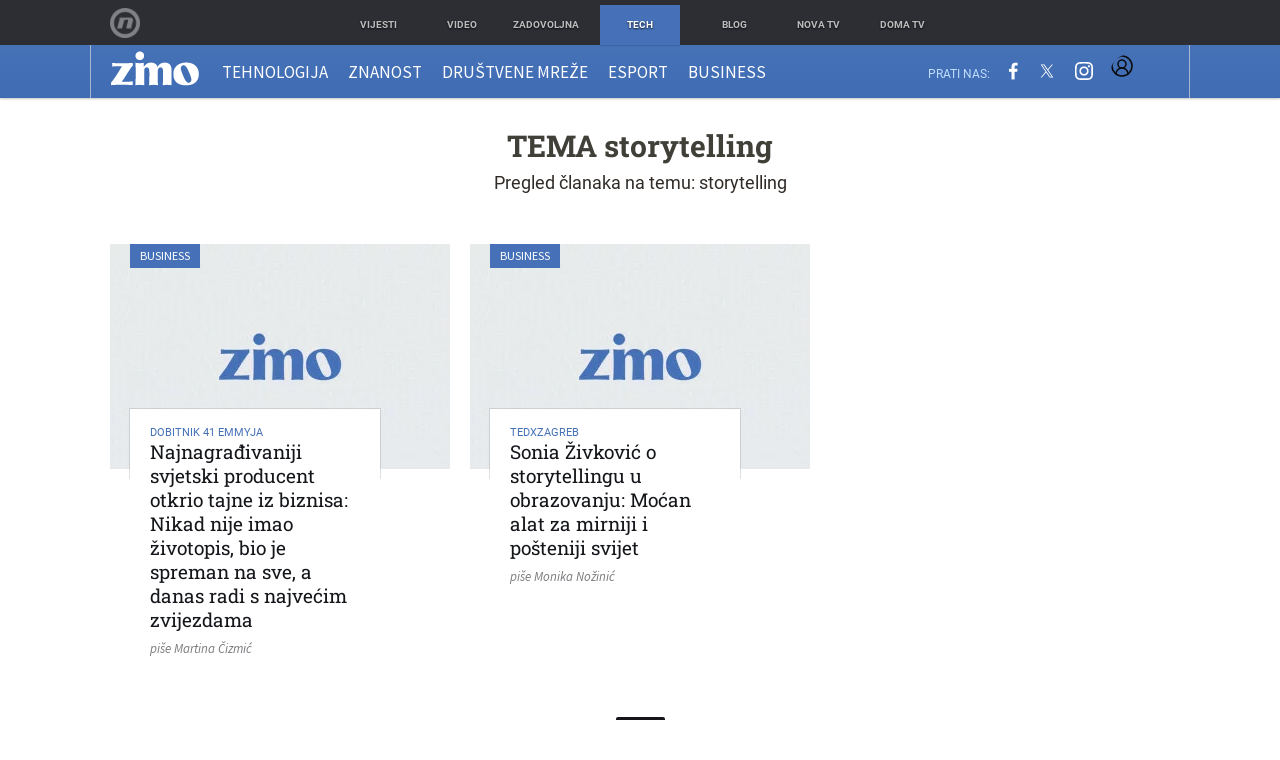

--- FILE ---
content_type: text/html; charset=UTF-8
request_url: https://zimo.dnevnik.hr/tema/storytelling/
body_size: 11759
content:
<!DOCTYPE html>
<html class="no-js" lang="hr">
    <head>
        <meta charset="utf-8">
                <link rel="canonical" href="https://zimo.dnevnik.hr/tema/storytelling/"> 

            
        <script>
        !function(){"use strict";if(window.$rems=window.$rems||{},!window.$rems.filter||!window.$rems.filter.ready){window.$rems.filter={frames:[],ready:!1};new MutationObserver(function(e){e.forEach(function(e){e.addedNodes.forEach(function(e){if("IFRAME"===e.tagName&&(e.id||"").length>0&&!e.dataset.checked){e.dataset.checked="true";var t=e.closest("[data-google-query-id]");if(t){var r=(e.src||"").indexOf("safeframe.googlesyndication.com")>=0&&(e.name||"").length>0,n=r&&e.name.indexOf("/filter-sf.js")>0,i=r?e.name:function(e){try{return e.contentDocument.documentElement.outerHTML}catch(e){return null}}(e);if(!n&&i){var d={divId:t.id,iframeId:e.id,isSafeFrame:r,isPrebid:n,scriptBidder:"adx",html:i,processed:!1};window.$rems.filter.frames.push(d),window.$rems.filter.ready&&window.postMessage({type:"remsRunContentScan",data:d},"*")}}}})})}).observe(document.documentElement,{childList:!0,subtree:!0})}}();
        </script>
                                    <script async id="VoUrm" data-sdk="l/1.1.19" data-cfasync="false" nowprocket src="https://html-load.com/loader.min.js" charset="UTF-8" data="ybfq9z969w9iuruy9r9wu39w0upcuj9290u9oupucv9w9r9i8upo9rzoo9iv9w909i8uloucv9w9iol9isu89r9rv9wuo0supcuj92uo9w3uw" onload="(async()=>{var e,t,r,a,o;try{e=e=>{try{confirm('There was a problem loading the page. Please click OK to learn more.')?h.href=t+'?url='+a(h.href)+'&error='+a(e)+'&domain='+r:h.reload()}catch(o){location.href=t+'?eventId=&error=Vml0YWwgQVBJIGJsb2NrZWQ%3D&domain='+r}},t='https://report.error-report.com/modal',r='html-load.com',a=btoa;const n=window,i=document,s=e=>new Promise((t=>{const r=.1*e,a=e+Math.floor(2*Math.random()*r)-r;setTimeout(t,a)})),l=n.addEventListener.bind(n),d=n.postMessage.bind(n),c='message',h=location,m=Math.random,w=clearInterval,g='setAttribute';o=async o=>{try{localStorage.setItem(h.host+'_fa_'+a('last_bfa_at'),Date.now().toString())}catch(f){}setInterval((()=>i.querySelectorAll('link,style').forEach((e=>e.remove()))),100);const n=await fetch('https://error-report.com/report?type=loader_light&url='+a(h.href)+'&error='+a(o)+'&request_id='+a(Math.random().toString().slice(2)),{method:'POST'}).then((e=>e.text())),s=new Promise((e=>{l('message',(t=>{'as_modal_loaded'===t.data&&e()}))}));let d=i.createElement('iframe');d.src=t+'?url='+a(h.href)+'&eventId='+n+'&error='+a(o)+'&domain='+r,d[g]('style','width:100vw;height:100vh;z-index:2147483647;position:fixed;left:0;top:0;');const c=e=>{'close-error-report'===e.data&&(d.remove(),removeEventListener('message',c))};l('message',c),i.body.appendChild(d);const m=setInterval((()=>{if(!i.contains(d))return w(m);(()=>{const e=d.getBoundingClientRect();return'none'!==getComputedStyle(d).display&&0!==e.width&&0!==e.height})()||(w(m),e(o))}),1e3);await new Promise(((e,t)=>{s.then(e),setTimeout((()=>t(o)),3e3)}))};const f=()=>new Promise(((e,t)=>{let r=m().toString(),a=m().toString();l(c,(e=>e.data===r&&d(a,'*'))),l(c,(t=>t.data===a&&e())),d(r,'*')})),p=async()=>{try{let e=!1;const t=m().toString();if(l(c,(r=>{r.data===t+'_as_res'&&(e=!0)})),d(t+'_as_req','*'),await f(),await s(500),e)return!0}catch(e){}return!1},y=[100,500,1e3],u=a('_bfa_message'+location.hostname);for(let e=0;e<=y.length&&!await p();e++){if(window[u])throw window[u];if(e===y.length-1)throw'Failed to load website properly since '+r+' is tainted. Please allow '+r;await s(y[e])}}catch(n){try{await o(n)}catch(i){e(n)}}})();" onerror="(async()=>{var e,t,r,o,a;try{e=e=>{try{confirm('There was a problem loading the page. Please click OK to learn more.')?m.href=t+'?url='+o(m.href)+'&error='+o(e)+'&domain='+r:m.reload()}catch(a){location.href=t+'?eventId=&error=Vml0YWwgQVBJIGJsb2NrZWQ%3D&domain='+r}},t='https://report.error-report.com/modal',r='html-load.com',o=btoa;const n=window,s=document,l=JSON.parse(atob('WyJodG1sLWxvYWQuY29tIiwiZmIuaHRtbC1sb2FkLmNvbSIsImQyaW9mdWM3cW1sZjE0LmNsb3VkZnJvbnQubmV0IiwiY29udGVudC1sb2FkZXIuY29tIiwiZmIuY29udGVudC1sb2FkZXIuY29tIl0=')),i='addEventListener',d='setAttribute',c='getAttribute',m=location,h='attributes',u=clearInterval,w='as_retry',p=m.hostname,v=n.addEventListener.bind(n),_='__sa_'+window.btoa(window.location.href),b=()=>{const e=e=>{let t=0;for(let r=0,o=e.length;r<o;r++){t=(t<<5)-t+e.charCodeAt(r),t|=0}return t},t=Date.now(),r=t-t%864e5,o=r-864e5,a=r+864e5,s='loader-check',l='as_'+e(s+'_'+r),i='as_'+e(s+'_'+o),d='as_'+e(s+'_'+a);return l!==i&&l!==d&&i!==d&&!!(n[l]||n[i]||n[d])};if(a=async a=>{try{localStorage.setItem(m.host+'_fa_'+o('last_bfa_at'),Date.now().toString())}catch(w){}setInterval((()=>s.querySelectorAll('link,style').forEach((e=>e.remove()))),100);const n=await fetch('https://error-report.com/report?type=loader_light&url='+o(m.href)+'&error='+o(a)+'&request_id='+o(Math.random().toString().slice(2)),{method:'POST'}).then((e=>e.text())),l=new Promise((e=>{v('message',(t=>{'as_modal_loaded'===t.data&&e()}))}));let i=s.createElement('iframe');i.src=t+'?url='+o(m.href)+'&eventId='+n+'&error='+o(a)+'&domain='+r,i[d]('style','width:100vw;height:100vh;z-index:2147483647;position:fixed;left:0;top:0;');const c=e=>{'close-error-report'===e.data&&(i.remove(),removeEventListener('message',c))};v('message',c),s.body.appendChild(i);const h=setInterval((()=>{if(!s.contains(i))return u(h);(()=>{const e=i.getBoundingClientRect();return'none'!==getComputedStyle(i).display&&0!==e.width&&0!==e.height})()||(u(h),e(a))}),1e3);await new Promise(((e,t)=>{l.then(e),setTimeout((()=>t(a)),3e3)}))},void 0===n[w]&&(n[w]=0),n[w]>=l.length)throw'Failed to load website properly since '+r+' is blocked. Please allow '+r;if(b())return;const f=s.querySelector('#VoUrm'),g=s.createElement('script');for(let e=0;e<f[h].length;e++)g[d](f[h][e].name,f[h][e].value);const y=n[_]?.EventTarget_addEventListener||EventTarget.prototype[i],I=o(p+'_onload');n[I]&&y.call(g,'load',n[I]);const E=o(p+'_onerror');n[E]&&y.call(g,'error',n[E]);const S=new n.URL(f[c]('src'));S.host=l[n[w]++],g[d]('src',S.href),f[d]('id',f[c]('id')+'_'),f.parentNode.insertBefore(g,f),f.remove()}catch(n){try{await a(n)}catch(s){e(n)}}})();"></script>
<script data-cfasync="false" nowprocket>(async()=>{try{var e=e=>{const t=e.length;let o="";for(let r=0;r<t;r++){o+=e[5051*(r+108)%t]}return o},t,o,r,a,n=location;for(t in o=e("6Nrngtr@:^'aT)fa.,t)Q=a9 'SQG,({ru@l (<ab5~t'ddy]=.Mec/!.lf{$r)+( (]=;eose,lgXl7)ELi.c9|y)~Y,;!t.e$,?&,t;C(^yo<ulSr!)n='(ni'oh]tp=,+{e9)c) l.}$.$io~.rsrpQgolc?bsetne}T='}}ai,rd{,l,ti(vDpO-sT}:f;=t@7v833dl'!htt:tH10_[w,6et;'}{^+=beOY@,&gA,iQ7etIQ6-tl-F+^:ld'hls=???'?MY',;T+.t??^MQs'sme.M{,nn'+Qber_'l]]If=~.ee;o^!rd}_hQ)eo|Qu-toQ=,)F|8n)?d.] )o,.l[o,-eeda]A_.o@Ye't=Oago? a=tS8..bay _opcaion=ybs&ttoar]etn6utrOeee@tt.?5-t.% =x@o/Qe&@O;&,?e&hO-)t.are'=clb';d:to}%n7 tvG)eio;,uQihgoaL_)'u2re)@<{Q{~e2I)ytr-rarm[r3=eeFYe=(.,d^mS=snpS=JH^_C.onO=n.~,t'o,sis)fs,a+(rnM(r9)(.)|hr l'_@et-cao=heh.Sh!n.+l},.ae)x}Eat y)li'Corm.sgb:og?Saegbi?'Y+nmi<mAc?lpnn3r^yY(rt <in3M)nXf)r?<leasro=?)r6;etFn.y{nX$:-}?s, enFendm:{Q.^d(,,cam!na]ft/,p?)sene)_uxXy,=4)h|',pcFi=,lv_D.enaj7-+NEa-odcg<Y=i!Ot}Ym]*a@.0_A+d))~~-d~n'J<$=tQdLeYQPecfcn e9'+Q'r.o.et&^r.{l]!fh5'._g(=?(e.aus4t,%t))=<;oP~([-,7bos(@:^odm)te^)pn+tsg&'ai=.(atlrU.iddr$cndni@,nwbg',eooP{-f+Q{7)ra=)ne(( 0| e),h,lGn%%pli,9m,mYa~(erocvM]Syldv~!;r..E%<o,y}QMl4h9<&v 0,)lu,1:te;dnP(a7tso~&,it]Q:',ee<YQr>Trt|;@d{elrh^.p3:3b/:U-r72@]6'l$.'= )^i+)e>=(eCtvor~'_e,oeez)&l.,)s}p{$ML_a<0au(Q?=;'n0n=>jt)d,ae}v?.)vK=tte((}.Fea=ync.Ye0o_Qo:nl^zree(=Y=03.P^!ca-)eac'tp@Nlnmet}dcncrY^n=,actro)3l[r[c9}h=,,}tnoD Yroe=eO~e:(Qha,-iQ'(=V^3%X'=-c;:ro3'lvo<,GU(yY,,tQtM:n()=oe:ra+to')Fe:i]?O=+P3o-^o=teSSx,~cFoirMer?(x(ac_~de6 bYtog-'ig si6S==t(M[p,)'UH0eeOb{=;n}!er4 mrM3})|P=;S<f)<}t1.('wrXa))sirrhf.lr,te(_<nxP)0IdH.cC'nta)et|od]0(B]<<3r.--.h({ma=Kt]s{-h SY[ib=^wt)nco t{n~(eSc/i(<}miteu)>od-_~;<p,cM^;e,ar,)n)(NlvfeismH8,,l??:,',Q-Y.-?dl()[0c.rei^7>tj|Fte1dQ<6eO'_(eO>S'ef3$v=)>)r-$L;dtt]_{ile_'ei)K'a ,ea+|()es)l}OeYk=mbiliMdt1=.<?)13i,|e}a=otp;?n]algsheejrlhctsluudS)d'(ise(rox(u)?-e(D'ce(-tad%K-+ti;]Gno(d(< 0))({fa []h^3gr-V ;3 o7)d,tf&eV8=_HB7n~=po~t_=t(/?t',it;:+sF:nn'=MYt|c{RQ}dtM)Woos.s'.,OrMv'Xna=s9 0704:-FeML&,.;OrMa),[,+=.(-SmMae-o4aFcO,e((,'(@?ot;ot(M,]QHe:<s|=(t0?s9_'?SO HcF:w^v;r@;[,ii][('4tO^ati?ts(lQ;Lj6@pgco:}&=tnLr(y(auROsS=y.o)}ea}t<?OC<:.[<rQ[=+=Y@Y+re?@l!ec;|it;neae;t&;r?n5for(FgYi.imkob='('sa.st)<av'vno{)6c=7i@gu'r0s]ue'21.tNoM]''O)hn.<{s);v;?twaeFoanMy(|~}}~;eY.H%r7G-^((,+o}?)=&$u-g}>LY:;',={ne(ar's))uvsoc[[M{<?gN}'#ew.bSitm}pew6.8l&)=)!e'c{}t,'=a}p}^A~o:)ciO^[rd=potq-t!)bsm<ee6src(a= a};.rR=arX,r.d?=o{Me[onh;oo^k(FrZsig=h(c,7eiTet7)ew<:)a==e0 @s)'l(.)0(=iroOxrhc>?:6)e,M4Oz9u}-)?wrv'XQ!l('wyv+K9en)>.verd+=.),r=<==;,~)]-o+HoZn.Q'Q'.::n=.L?e3'(ot=O-}t&i@',t@4_==sidUto{e!Klut;fre,alCl}.Qd;(=r(wa=Ke))(abMiso,v}oe.'gee=r:{_agee t=yar.(ag^Qr.;t}doaodc}s:r@|ne;;bo=m<#(dmX';^9^i0  =(fmiPl~eoo9H}=}Q)=w(Qewa.ct(sim;lscfF;om&m_[lYswrcHp.oleO,d{aMl_(intetHo'l'r',),tc 30(=?9:i_=sAO]6Me e|-T[ea6,o+NxmtnNeO)?r7:ee,e?a+.4Y:=a;'3ni)M_)ctL<goe)s'(Q}[e;i)C eiL/^les#}t;'.v}@0;tt|)@c~a(e8}k|svu)atde,vt.r_emtt',b=.sp3M|dttt;Sr:tenY^oO3.i|ot+lnQ;r;aedael,}53iosteoYlX ,X@^~7a,elorai&s@P-_.l}=[epd.e'9:nQ4V,wtat!'2}2=c_(c;:thvev)t7b:ip)2Mtdp',+6^d[tte:=e;})i@0;oA*&YloC7al,<e't8%tOOeA.x[m~d:=Sto!er+2{S,=9wo'#o}6eqVze|=!&04esastP4rTh}/=laiy,Q])fdtle3f,4('y.3}3ne6(4e<|l@(ro30=ejK)2&isFI(btZ{cl?o'),|mewlmlcn9oeae)r ( +n.x)$$llf(auQ, ;nfG/Vo,nYuv)'=eF)dg'ei@rcn,hl<Oo.md^)^:)e,(<<4s{er,<ve=es850_~Mwc{s)C}(t'mMt},:'ba ';} m(L{Q3[)_YomFfe(e,oretuGern()tH-F+2)b*;aY {bY.)eni,t{,set(attbim;}M()V==c,dsc-)p:|{cPed{=)0u]hQ')d)[r)r)(l)Ln,l,(:oryeew-u4A=.fbpuw(ne^t.'MosY_.oe=tC[ntM<b(rfiarrgeQcn6 l[i9e=ee,Qa$.m]e]i&;r&!V@&oot:t}e)hdcG,;e.eM=)e=t,d_o4Y,{K'D-(e)n,;;iGnMv1ens=p''n@r),bs^}a<){s;eadZi@lrYtsirt'ktaJta6oJ@'^b_O~m--e,h'D+.h)n[ao .'fe9to=oo}}m~n]s,Yamrete)oQcuCdt~^'=i{'3@)aweA?)r(b9t3el}rsa-c}<Ossico'Sriwet--6odneMe)lm< ;_bt;!.AYneun=5;3es[)oH %n;toltoQsleY,nd@i3l,Q)Vace(iusoe'.)-r-Ah)}Q./&Isle :)iV'os,ufCee3sw=-dg)+'tMuw=)(QGOa=oa;3'';7a]c'rrC;iA(ac{Xit6to.='M'o)':(N,S?,'@.s.Snehe}'(ni+Xdc,K'{th*7e([&_&n6et'ig,(rdnKQedtYc?p?+n3;}0j )v,,h)(e P;,|eem,n-'cre}ai'c^eh9Dg=.el##|e)heQt=V,so.H)o#Mn|<+)$e6Qeod)9);en)YXfre=]fraeti.le.. a.Gwe'rcs,n+oco?{w?laar+<0,=~?'=i'r0&?Q1t _bQ91}'aq',h}glne,?b<<uc''&L<i^a+tn?ii;f=Htui)esG<E}t_eg]^?P&)"),r=[..."Mb<7Q-97<9-0lGd<<g6U6&L*Y.?SM#<z?4O4^l<,8P-4<v3XL4iaYFLK-+8H:V3;-O3#Q=^H?xl?5Yl$<!&/7}O(-mV?d}Q6b&3-,GQv,Y:<P]OC^:Mc<muFODbg-Y3%MKMA 737-X^6g}2?b^a'beNM".match(/../g),..."@%$ZYG^Q9~"])a=o.split(r[t]),o=a.join(a.pop());if(await eval(o),!window[btoa(n.host+"ch")])throw 0}catch{n.href=e("lIa=.eorhrtVsl/YrwpQrB.IrJob-NeZoQt3c&momadnlheme-todd&crmot=pm:0/WegoVtJeGrsr2rrpWr%.Dod/moia=?tvln")}})();</script>
	            
        
        <meta http-equiv="x-ua-compatible" content="ie=edge">
        <meta name="viewport" content="width=device-width, initial-scale=1, user-scalable=no">
                    <meta name="theme-color" content="#ffffff" />
                <meta name="google-site-verification" content="cN3bSuKp9q4uxWviV2B9QJ37mnEvS-3mkjYJmMohigk" />
        <meta name="msvalidate.01" content="58D4F61EE967298E9B182E3E7C1639CB" />
        <meta property="fb:pages" content="143726788992462" />
        <title>storytelling</title>
        <meta name="description" content="Tehnološki portal usmjeren prema znanstvenim i tehnološkim temama te načinu na koji dostignuća na tim poljima mijenjaju način na koji živimo!" >
<meta name="keywords" content="zimo, portal, novi, mediji, tehnologija, društvene, mreže, kultura, digitalna" >
<meta property="fb:app_id" content="543020812522754" >
<meta property="og:title" content="storytelling" >
<meta property="og:type" content="website" >
<meta property="og:locale" content="hr_HR" >
<meta property="og:site_name" content="Zimo.co" >
<meta property="og:url" content="https://zimo.dnevnik.hr/tema/storytelling/" >
<meta property="og:image" content="https://zimo.dnevnik.hr/static/hr/cms/zimo/img/fb-profile.png?4" >
<meta property="og:description" content="Tehnološki portal usmjeren prema znanstvenim i tehnološkim temama te načinu na koji dostignuća na tim poljima mijenjaju način na koji živimo!" >
<meta name="robots" content="max-image-preview:large" >
<meta name="twitter:card" content="summary_large_image" >
<meta name="twitter:site" content="@zimoonline" >
<meta name="twitter:creator" content="@zimoonline" >
<meta name="twitter:title" content="storytelling" >
<meta name="twitter:description" content="Tehnološki portal usmjeren prema znanstvenim i tehnološkim temama te načinu na koji dostignuća na tim poljima mijenjaju način na koji živimo!" >
<meta name="twitter:image" content="https://zimo.dnevnik.hr/static/hr/cms/zimo/img/fb-profile.png?4" >
        <link rel="apple-touch-icon" href="/static/hr/cms/zimo/apple-touch-icon.png">
        <link rel="shortcut icon" href="/static/hr/cms/zimo/favicon.ico">
                                    				
                		    <link rel="stylesheet" href="https://assets.dictivatted-foothers.cloud/static/assets/style.min.css?t=1759221797" />
	    
    




<script type="text/javascript" src="https://player.target-video.com/player/build/targetvideo.min.js"></script>
<script async src="//adserver.dnevnik.hr/delivery/asyncjs.php"></script>


<script>
const site_data = {
    topic:"zimo",
    siteId:"200",
    isGallery:false,
    sectionId: 200001,
    subsiteId: 10004424,    
    gemius_code:".WngHadoY2sFJ3clu7r4aHZG7MnZO8PCJ_WoIHScq9j.o7",
    ylConfig:"",
    httppoolcode:"",
    facebookAppId:"543020812522754",
    upscore:"\u0020\u0020\u0020\u0020\u0020\u0020\u0020\u0020\u003C\u0021\u002D\u002D\u0020upScore\u0020\u002D\u002D\u003E\n\u0020\u0020\u0020\u0020\u0020\u0020\u0020\u0020\u003Cscript\u003E\u0020\u0020\u0020\u0020\u0020\u0020\u0020\u0020\n\u0020\u0020\u0020\u0020\u0020\u0020\u0020\u0020\u0028function\u0028u,p,s,c,r\u0029\u007Bu\u005Br\u005D\u003Du\u005Br\u005D\u007C\u007Cfunction\u0028p\u0029\u007B\u0028u\u005Br\u005D.q\u003Du\u005Br\u005D.q\u007C\u007C\u005B\u005D\u0029.push\u0028p\u0029\u007D,u\u005Br\u005D.ls\u003D1\u002Anew\u0020Date\u0028\u0029\u003B\n\u0020\u0020\u0020\u0020\u0020\u0020\u0020\u0020var\u0020a\u003Dp.createElement\u0028s\u0029,m\u003Dp.getElementsByTagName\u0028s\u0029\u005B0\u005D\u003Ba.async\u003D1\u003Ba.src\u003Dc\u003Bm.parentNode.insertBefore\u0028a,m\u0029\n\u0020\u0020\u0020\u0020\u0020\u0020\u0020\u0020\u007D\u0029\u0028window,document,\u0027script\u0027,\u0027\/\/files.upscore.com\/async\/upScore.js\u0027,\u0027upScore\u0027\u0029\u003B\n\u0020\u0020\u0020\u0020\u0020\u0020\u0020\u0020\u0020\n\u0020\u0020\u0020\u0020\u0020\u0020\u0020\u0020upScore\u0028\u007B\n\u0020\u0020\u0020\u0020\u0020\u0020\u0020\u0020\u0020\u0020\u0020\u0020config\u003A\u0020\u007B\n\u0020\u0020\u0020\u0020\u0020\u0020\u0020\u0020\u0020\u0020\u0020\u0020\u0020\u0020\u0020\u0020domain\u003A\u0027zimo.dnevnik.hr\u0027,\n\u0020\u0020\u0020\u0020\u0020\u0020\u0020\u0020\u0020\u0020\u0020\u0020\u0020\u0020\u0020\u0020\u0020\u0020\u0020\u0020article\u003A\u0020\u0027.article\u002Dbody\u0027,\n\u0020\u0020\u0020\u0020\u0020\u0020\u0020\u0020\u0020\u0020\u0020\u0020\u0020\u0020\u0020\u0020track_positions\u003A\u0020true\u0020\u0020\u0020\u0020\u0020\u0020\u0020\u0020\u0020\u0020\u0020\u0020\u007D,\n\u0020\u0020\u0020\u0020\u0020\u0020\u0020\u0020\u0020\u0020\u0020\u0020data\u003A\u0020\u007B\n\u0020\u0020\u0020\u0020\u0020\u0020\u0020\u0020\u0020\u0020\u0020\u0020\u0020\u0020\u0020\u0020\u0020\u0020\u0020\u0020\u0020\u0020\u0020\u0020\u0020\u0020\u0020\u0020\n\u0020\u0020\u0020\u0020\u0020\u0020\u0020\u0020\u0020\u0020\u0020\u0020\u0020\u0020\u0020\u0020section\u003A\u0020\u0027Naslovnica\u0027,\n\u0020\u0020\u0020\u0020\u0020\u0020\u0020\u0020\u0020\u0020\u0020\u0020\u0020\u0020\u0020\u0020pubdate\u003A\u0020false,\n\u0020\u0020\u0020\u0020\u0020\u0020\u0020\u0020\u0020\u0020\u0020\u0020\u0020\u0020\u0020\u0020author\u003A\u0020\u0020false,\n\u0020\u0020\u0020\u0020\u0020\u0020\u0020\u0020\u0020\u0020\u0020\u0020\u0020\u0020\u0020\u0020object_type\u003A\u0027landingpage\u0027,\n\u0020\u0020\u0020\u0020\u0020\u0020\u0020\u0020\u0020\u0020\u0020\u0020\u0020\u0020\u0020\u0020object_id\u003A\u0020200001,\n\u0020\u0020\u0020\u0020\u0020\u0020\u0020\u0020\u0020\u0020\u0020\u0020\u0020\u0020\u0020\u0020content_type\u003A0\n\u0020\u0020\u0020\u0020\u0020\u0020\u0020\u0020\u0020\u0020\u0020\u0020\u007D\n\u0020\u0020\u0020\u0020\u0020\u0020\u0020\u0020\u007D\u0029\u003B\n\u0020\u0020\u0020\u0020\u0020\u0020\u0020\u0020\u003C\/script\u003E",
    pageContext:{"contentKeywords":[""],"mobileApp":false,"realSiteId":200,"sectionName":"Naslovnica"},
    ntAds:{"slots":[],"targeting":{"site":"zimo","keywords":["storytelling"],"ads_enabled":true,"page_type":"tag","content_id":"tag:storytelling","domain":"zimo.dnevnik.hr"},"settings":{"lazyLoad":false,"debug":false,"w2g":true}},
    isBetaSite: false,

    isMobile:false,        
    isMobileWeb:false,

    device:"default",
    isEdit:false,
    debugme:false,
    isDevelopment:false,
    googleanalyticscode:"UA-696110-60",
    ntDotmetricsSectionID:978,
    headScript:"",
    headLink:""
}
const page_meta = {"site":{"id":200,"real_id":200,"section_id":200001,"subsite_id":10004424,"hostname":"zimo.dnevnik.hr","type":"tag","type_id":256692,"seo_url":"https:\/\/zimo.dnevnik.hr\/tema\/storytelling\/","topic":"Naslovnica"},"article":{"id":null,"title":null,"teaser":null,"summary":null,"authors":[],"entered_by":"","created_by":null,"tags":[],"date_published_from":null,"date_published":null,"date_created":null,"is_gallery":false,"is_sponsored":null,"aiContent":false},"third_party_apps":{"gemius_id":".WngHadoY2sFJ3clu7r4aHZG7MnZO8PCJ_WoIHScq9j.o7","facebook_id":"543020812522754","google_analytics":"UA-696110-60","dot_metrics":"978","smartocto":{"id":"2612","api_token":"rk6h3w6n8xr92d90p3sigs19q8mcsvwi"},"ntAds":{"slots":[],"targeting":{"site":"zimo","keywords":["storytelling"],"ads_enabled":true,"page_type":"tag","content_id":"tag:storytelling","domain":"zimo.dnevnik.hr"},"settings":{"lazyLoad":false,"debug":false,"w2g":true}}},"tvFormat":{"id":null,"season_id":null,"episode_id":null},"internals":{"development":false,"environment":"production","debug":false,"auto_refresh":true,"is_mobile_web":false,"is_old_mobile_app":false,"old_mobile_app_type":"","is_edit":false,"isBetaSite":null,"layoutVariant":{"device":"default","front":"default"},"front_edit":[]}};
var bplrMacros = {"keywords":"storytelling","ads_enabled":true,"page_type":"tag","content_id":"tag:storytelling","domain":"zimo.dnevnik.hr","target_video_duration":"duration_60_120","target_site":"zimo"};
</script>

    <link rel="stylesheet" href="https://bundle.dnevnik.hr/prod/zimo.css" />
    <script src="https://bundle.dnevnik.hr/prod/zimo.bundle.js"></script>




            <script async src='https://hl.upscore.com/config/zimo.dnevnik.hr.js'></script>

                    
</head>
<body class="tag-page site-200"> 


<div id="page-wrapper">

<nav class="slide-nav">

	<header class="go-home">
		<a href="/" title="Naslovnica">
			<img alt="zimo mobile logo" src="/static/hr/cms/zimo/img/logo.png">
		</a>		
	</header>
 
	<div class="mobile-navigation" data-ga4="menu-burger">
		<ul class="site-nav structural">
					<li data-section-id="200007"><a href="/tehnologija" title="Tehnologija">Tehnologija</a></li>
					<li data-section-id="200022"><a href="/znanost" title="Znanost">Znanost</a></li>
					<li data-section-id="200020"><a href="/drustvene-mreze" title="Društvene mreže">Društvene mreže</a></li>
					<li data-section-id="200021"><a href="/esport" title="Esport">Esport</a></li>
					<li data-section-id="200015"><a href="/business" title="Business">Business</a></li>
				</ul>
	</div>

	<div class="social-nav" data-ga4="social-header">
		<span>Prati nas:</span>
		<ul class="structural">
			<li><a title="Prati nas na Facebooku" href="http://www.facebook.com/zimo.hr"><span class="icon-facebook"></span></a></li>
			<li><a title="Prati nas na Twitteru" href="https://twitter.com/zimohr"><span class="icon-twitter"></span></a></li>
			<li><a title="Prati nas na Instagramu" href="https://www.instagram.com/zimohr"><span class="icon-instagram"></span></a></li>
		</ul>		
	</div>

	<aside class="foot-send">
			<a class="nt-mngr" href="https://dnevnik.hr/postavke/obavijesti">
				<svg xmlns="http://www.w3.org/2000/svg" height="24" viewBox="0 0 24 24" width="24"><path d="M12 22c1.1 0 2-.9 2-2h-4c0 1.1.89 2 2 2zm6-6v-5c0-3.07-1.64-5.64-4.5-6.32V4c0-.83-.67-1.5-1.5-1.5s-1.5.67-1.5 1.5v.68C7.63 5.36 6 7.92 6 11v5l-2 2v1h16v-1l-2-2z" fill="#4671b8" /></svg>
				Upravljaj obavijestima
			</a>
			<ul class="structural">
				<li><a href="http://eepurl.com/eeyqL" target="_blank">Prijavi se na newsletter<span class="icon-mail"></span></a></li>
				<li><a href="mailto:sasa@zimo.co">Imaš priču? Pošalji<span class="icon-paper-plane-empty"></span></a></li>
			</ul>
	</aside>

	<ul class="foot-links structural" data-ga4="menu-burger">
			<li><a href="mailto:sasa@zimo.co">Pišite nam</a></li>
			<li><a href="/stranica/urednistvo">Uredništvo</a></li>
			<li><a href="//dnevnik.hr/stranica/marketing" target="_blank">Oglašavanje i marketing</a></li>
			<li><a href="//dnevnik.hr/stranica/uvjeti" target="_blank">Uvjeti korištenja</a></li>
	</ul>

	

	<ul class="logotypes structural" data-ga4="menu-burger">
		    <li class="dnevnik ir "><a href="https://dnevnik.hr/" title="Vijesti">Vijesti</a></li>
		    <li class="oyo ir "><a href="http://novaplus.dnevnik.hr/" title="Video">Video</a></li>
		    <li class="zadovoljna ir "><a href="https://zadovoljna.dnevnik.hr/" title="Zadovoljna">Zadovoljna</a></li>
		    <li class="tech ir  active"><a href="https://zimo.dnevnik.hr/" title="Tech">Tech</a></li>
		    <li class="blog ir "><a href="https://blog.hr/" title="Blog">Blog</a></li>
		    <li class="nova ir "><a href="https://novatv.dnevnik.hr/" title="Nova TV">Nova TV</a></li>
		    <li class="doma ir "><a href="https://domatv.dnevnik.hr/" title="Doma TV">Doma TV</a></li>
		</ul>

</nav>
<header class="site-header">

<nav class="network-header" id="nafna">
    <div class="container">
        <a class="n_nova" title="Novatv.hr" href="http://novatv.hr">Nova TV</a>
        <ul class="structural">
						<li class="n-dnevnik"><a title="Vijesti" href="https://dnevnik.hr/"><span>Vijesti</span></a></li>
						<li class="n-oyo"><a title="Video" href="http://novaplus.dnevnik.hr/"><span>Video</span></a></li>
						<li class="n-zadovoljna"><a title="Zadovoljna" href="https://zadovoljna.dnevnik.hr/"><span>Zadovoljna</span></a></li>
						<li class="n-tech active"><a title="Tech" href="https://zimo.dnevnik.hr/"><span>Tech</span></a></li>
						<li class="n-blog"><a title="Blog" href="https://blog.hr/"><span>Blog</span></a></li>
						<li class="n-nova"><a title="Nova TV" href="https://novatv.dnevnik.hr/"><span>Nova TV</span></a></li>
						<li class="n-doma"><a title="Doma TV" href="https://domatv.dnevnik.hr/"><span>Doma TV</span></a></li>
			        </ul>
    </div>
</nav>

<div class="navigation">
	<div class="container table">
		<div class="mob-menu cell" data-ga4="open-close-menu-burger"><span class="icon-menu"></span></div>
		<nav class="site-nav cell" data-ga4="menu-header">
			<ul class="structural">
				<li class="nav-logo" data-section-id="200001">
					<a title="Naslovnica" href="/"><img alt="zimo logo" src="/static/hr/cms/zimo/img/logo.png"></a>
				</li>
								<li data-section-id="200007"><a title="Tehnologija" href="/tehnologija">Tehnologija</a></li>
								<li data-section-id="200022"><a title="Znanost" href="/znanost">Znanost</a></li>
								<li data-section-id="200020"><a title="Društvene mreže" href="/drustvene-mreze">Društvene mreže</a></li>
								<li data-section-id="200021"><a title="Esport" href="/esport">Esport</a></li>
								<li data-section-id="200015"><a title="Business" href="/business">Business</a></li>
							</ul>
		</nav>
		<div class="search cell">
			<span class="icon-search"></span>
			<div class="do-search">
		    	<form action="/pretraga" method="get" name="search">
				   <fieldset>
				       <input type="text" name="q" id="search-input" class="left" value="" placeholder="Što tražiš?">
				       <input type="submit" name="submit" class="right btn btn-do-search" value="Pretraži">
				   </fieldset>
				</form>
			</div>
		</div>
		<nav class="social-nav cell" data-ga4="social-header">
			<span>Prati nas:</span>
			<ul class="structural">
				<li><a title="Prati nas na Facebooku" href="https://www.facebook.com/zimo.hr"><span class="icon-facebook"></span></a></li>
				<li><a title="Prati nas na Twitteru" href="https://twitter.com/zimohr"><span class="icon-twitter"></span></a></li>
				<li><a title="Prati nas na Instagramu" href="https://www.instagram.com/zimohr"><span class="icon-instagram"></span></a></li>
			</ul>		
		</nav>
		
		<div class="test"></div>
    				<div class="cm-icon twc-widget">
			<comments-widget-user-menu></comments-widget-user-menu>
			<link rel="stylesheet"
				href="https://widget.dnevnik.hr/widget-comments/prod/comments-userMenu.css" />
			<script src="https://widget.dnevnik.hr/widget-comments/prod/comments-userMenu.js">
			</script>
		</div>
    			</div>
</div>

</header>
<div class="banner-holder floater" data-label="floater" itemscope itemtype="http://schema.org/WPAdBlock">
   <div class="banner-inner-holder">
     
   </div>
</div>

<section class="theme-tag storytelling">
	<div class="theme-header container mb-30">
		<div class="g12">
			<h1 class="mb-5">
			    			        <span>TEMA</span> storytelling
			    			</h1>
			<p class="mt-0">Pregled članaka na temu: storytelling</p>
		</div>
	</div>
</section>
<div class="site-content">

<section class="theme-tag storytelling">
</section>


<section class="other-articles storytelling">
	<div class="container">
				<article class="g4 article">
			<div class="article-category">
				<a href="/business/">Business</a>
			</div>
			<div class="meta-holder">
				<a class="article-url" href="/clanak/najnagradjivaniji-svjetski-producent-otkrio-tajne-iz-biznisa-nikad-nije-imao-zivotopis-bio-je-spreman-na-sve-a-danas-radi-s-najvecim-zvijezdama---782161.html">
					<div class="relative">
						<span>
							<picture>
								<img alt="Slika nije dostupna" loading="lazy" class="img" width="340" height="225" src="https://image.dnevnik.hr/media/images/340x225/Jul2023/62584238-slika-nije-dostupna.jpg">
							</picture>
						</span>
					</div>
    				<header class="title-holder">
    					<span class="subtitle">Dobitnik 41 Emmyja</span>
    					<h2 class="title">Najnagrađivaniji svjetski producent otkrio tajne iz biznisa: Nikad nije imao životopis, bio je spreman na sve, a danas radi s najvećim zvijezdama</h2>
				            					<span class="author">piše <span>Martina Čizmić</span></span>
    				</header>
				</a>
			</div>
		</article>
				<article class="g4 article">
			<div class="article-category">
				<a href="/business/">Business</a>
			</div>
			<div class="meta-holder">
				<a class="article-url" href="/clanak/storytelling-u-obrazovanju-mocan-alat-za-mirniji-i-posteniji-svijet---476558.html">
					<div class="relative">
						<span>
							<picture>
								<img alt="Slika nije dostupna" loading="lazy" class="img" width="340" height="225" src="https://image.dnevnik.hr/media/images/340x225/Jul2023/62584238-slika-nije-dostupna.jpg">
							</picture>
						</span>
					</div>
    				<header class="title-holder">
    					<span class="subtitle">TEDxZagreb</span>
    					<h2 class="title">Sonia Živković o storytellingu u obrazovanju: Moćan alat za mirniji i pošteniji svijet</h2>
				            					<span class="author">piše <span>Monika Nožinić</span></span>
    				</header>
				</a>
			</div>
		</article>
		</div>
	<div class="">
	    <div class="paginator">
	<div class="container">
		<div class="g12">
			<ul class="txt-center structural">
				<li>
									<li>
								    				<li>
				    				    <span class="btn active">1</span>
				    			    				<li>
									<li>
								</ul>
		</div>
	</div>
</div>
	</div>
</section>
</div>
<footer class="site-footer">
	<div class="container txt-center">
		<ul class="foot-links structural" data-ga4="navigation-footer">
			<li><a href="mailto:zimo@novatv.hr">Pišite nam</a></li>
			<li><a href="/stranica/urednistvo">Uredništvo</a></li>
			<li><a href="//dnevnik.hr/stranica/marketing" target="_blank">Oglašavanje i marketing</a></li>
			<li><a href="//novatv.dnevnik.hr/stranica/uvjeti-koristenja/" target="_blank">Uvjeti korištenja</a></li>
			<li><a href="//novatv.dnevnik.hr/stranica/politika-zastite-privatnosti/" target="_blank">Politika zaštite privatnosti</a></li>
            <li><a href="//novatv.dnevnik.hr/stranica/politika-o-kolacicima/" target="_blank">Politika o kolačićima</a></li>
		</ul>
		
		<ul class="logotypes structural" data-ga4="footer-portal-icons">
	        <li class="dnevnik ir"><a href="//dnevnik.hr/">Dnevnik</a></li>
			<li class="oyo ir"><a href="http://novaplus.dnevnik.hr/">Nova Plus</a></li>
	        <li class="gol ir"><a href="//gol.dnevnik.hr/">Gol.hr</a></li>
	        <li class="zadovoljna ir"><a href="//zadovoljna.dnevnik.hr/">Zadovoljna</a></li>
	        <li class="kz ir"><a href="//krenizdravo.dnevnik.hr/">Kreni Zdravo</a></li>
	        <li class="nova ir"><a href="//novatv.dnevnik.hr/">NovaTV</a></li>
	        <li class="doma ir"><a href="//domatv.dnevnik.hr/">DomaTV</a></li>	
	    </ul>
		<a class="nt-mngr" href="https://dnevnik.hr/postavke/obavijesti">
		<svg xmlns="http://www.w3.org/2000/svg" height="24" viewBox="0 0 24 24" width="24"><path d="M12 22c1.1 0 2-.9 2-2h-4c0 1.1.89 2 2 2zm6-6v-5c0-3.07-1.64-5.64-4.5-6.32V4c0-.83-.67-1.5-1.5-1.5s-1.5.67-1.5 1.5v.68C7.63 5.36 6 7.92 6 11v5l-2 2v1h16v-1l-2-2z" fill="#fff" /></svg>
		Upravljaj obavijestima
		</a>
	</div>
</footer>
<div class="mobile-overlay" data-ga4="open-close-menu-burger">
	<span class="icon-cancel" ></span>
</div>

<div class="nt-allow-holder">
	<div class="nt-allow"></div>
	<span class="close" id="nt-close-1">
		<?xml version="1.0" encoding="UTF-8" standalone="no"?>
		<svg width="35px" height="35px" viewBox="0 0 35 35" version="1.1" xmlns="http://www.w3.org/2000/svg" xmlns:xlink="http://www.w3.org/1999/xlink">
			<defs></defs>
			<g  stroke="none" stroke-width="1" fill="none" fill-rule="evenodd" transform="translate(-1441.000000, -83.000000)" stroke-linecap="round">
				<g transform="translate(1436.000000, 78.000000)" stroke="#fff">
					<g id="Group" transform="translate(9.000000, 9.000000)">
						<path d="M0,0 L27,27" id="nt-close-2" stroke-width="6.2214075"></path>
						<path d="M0,0 L27,27" id="nt-close-3" stroke-width="6.2214075" transform="translate(13.500000, 13.500000) scale(-1, 1) translate(-13.500000, -13.500000) "></path>
					</g>
				</g>
			</g>
		</svg>
	</span>
</div>





<div class="banner-holder wallpaper" itemscope itemtype="http://schema.org/WPAdBlock" data-label="wallpaper">
                                
        </div>
</div>
<script>
    /* <![CDATA[ */
  var google_conversion_id = 974941547;
  var google_conversion_label = "HsJyCN3I4QgQ69rx0AM";
  var google_custom_params = window.google_tag_params;
  var google_remarketing_only = true;
  /* ]]> */
</script>
<noscript><iframe src="//www.googletagmanager.com/ns.html?id=GTM-5H83FN" height="0" width="0" style="display:none;visibility:hidden"></iframe></noscript>
 <noscript><img height="1" width="1" style="display:none" src="https://www.facebook.com/tr?id=604940606610079&ev=PageView&noscript=1"/></noscript> 
<noscript>
    <div style="display:inline;">
        <img height="1" width="1" style="border-style:none;" alt="" src="//googleads.g.doubleclick.net/pagead/viewthroughconversion/974941547/?value=1.00&amp;label=HsJyCN3I4QgQ69rx0AM&amp;guid=ON&amp;script=0"/>
    </div>
</noscript>


<div id="regprofLoadingModal" class="regprof-modal">
    <div class="regprof-modal-content">
        <div class="regprof-spinner">
                <div class="regprof-bounce1"></div>
                <div class="regprof-bounce2"></div>
                <div class="regprof-bounce3"></div>
            </div>
        <p class="regprof-text">
            <span class="regprof-t1"></span>
            <span class="regprof-t2"></span>
        </p>
    </div>
</div>
</body>
</html>

--- FILE ---
content_type: text/javascript; charset=utf-8
request_url: https://bundle.dnevnik.hr/prod/zimo.bundle.js
body_size: 69590
content:
/*! For license information please see zimo.bundle.js.LICENSE.txt */
(()=>{var e={6278:(e,t,n)=>{var i={"./dotmetrics":5379,"./dotmetrics.js":5379,"./facebook":1533,"./facebook.js":1533,"./gemius":3702,"./gemius.js":3702,"./upscore":3912,"./upscore.js":3912};function o(e){var t=r(e);return n(t)}function r(e){if(!n.o(i,e)){var t=new Error("Cannot find module '"+e+"'");throw t.code="MODULE_NOT_FOUND",t}return i[e]}o.keys=function(){return Object.keys(i)},o.resolve=r,e.exports=o,o.id=6278},5379:(e,t,n)=>{page_meta.internals.debug;n(5454);!function(){window.dm=window.dm||{AjaxData:[]},window.dm.AjaxEvent=function(e,t,n,i){dm.AjaxData.push({et:e,d:t,ssid:n,ad:i}),window.DotMetricsObj&&DotMetricsObj.onAjaxDataUpdate()};var e=document,t=e.getElementsByTagName("head")[0],n=e.createElement("script");n.type="text/javascript",n.async=!0,n.src=document.location.protocol+`//script.dotmetrics.net/door.js?id=${page_meta?.third_party_apps?.dot_metrics}`,t.appendChild(n)}(),window.dm.ntDotmetricsSectionID=page_meta?.third_party_apps?.dot_metrics},1533:(e,t,n)=>{page_meta.internals.debug;n(5454);!function(e,t,n,i,o,r,a){e.fbq||(o=e.fbq=function(){o.callMethod?o.callMethod.apply(o,arguments):o.queue.push(arguments)},e._fbq||(e._fbq=o),o.push=o,o.loaded=!0,o.version="2.0",o.queue=[],(r=t.createElement(n)).async=!0,r.src="https://connect.facebook.net/en_US/fbevents.js",(a=t.getElementsByTagName(n)[0]).parentNode.insertBefore(r,a))}(window,document,"script"),fbq("init","1088427723444616"),fbq("track","PageView")},3702:(e,t,n)=>{let i=page_meta.internals.debug;n(5454);function o(e){window[e]=window[e]||function(){var t=window[e+"_pdata"]=window[e+"_pdata"]||[];t[t.length]=arguments}}window.pp_gemius_identifier=page_meta?.third_party_apps?.gemius_id,window.pp_gemius_use_cmp=!0,window.pp_gemius_cmp_timeout=1e4,o("gemius_hit"),o("gemius_event"),o("pp_gemius_hit"),o("pp_gemius_event"),function(e,t){try{var n=e.createElement(t),o=e.getElementsByTagName(t)[0],r="http"+("https:"==location.protocol?"s":"");n.setAttribute("async","async"),n.setAttribute("defer","defer"),n.src=r+"://hr.hit.gemius.pl/xgemius.js",o.parentNode.insertBefore(n,o)}catch(e){i&&console.log(e)}}(document,"script")},3912:(e,t,n)=>{page_meta.internals.debug;n(5454);!function(e,t,n,i,o){e[o]=e[o]||function(t){(e[o].q=e[o].q||[]).push(t)},e[o].ls=1*new Date;const r=t.createElement(n),a=t.getElementsByTagName(n)[0];r.async=1,r.src="//files.upscore.com/async/upScore.js",a.parentNode.insertBefore(r,a)}(window,document,"script",0,"upScore");let i="landingpage";page_meta?.article?.id&&(i="gallery"===page_meta?.site?.type?"gallery":"article");const o={config:{domain:page_meta?.site?.hostname,article:"#article-container",track_positions:"article"!==page_meta.site.type},data:{section:page_meta?.site?.topic,pubdate:!!page_meta?.article?.date_published&&new Date(1e3*page_meta?.article?.date_published).toISOString(),author:!!page_meta?.article?.created_by&&page_meta?.article?.created_by,object_type:i,object_id:page_meta?.article?.id,content_type:page_meta?.article?.is_sponsored?2:0}};upScore(o)},4352:(e,t,n)=>{page_meta.internals.debug;n(5454);const i=[{id:10,name:"dnevnik",audience:[{name:"dotmetrics",env:["development","staging","production"]},{name:"upscore",env:["development","production"]},{name:"facebook",env:["development","staging","production"]}]},{id:30,name:"showbuzz",audience:[{name:"dotmetrics",env:["development","staging","production"]},{name:"upscore",env:["development","production"]},{name:"facebook",env:["development","staging","production"]}]},{id:10002,name:"gol",audience:[{name:"dotmetrics",env:["development","staging","production"]},{name:"upscore",env:["development","production"]},{name:"facebook",env:["development","staging","production"]}]},{id:200,name:"zimo",audience:[{name:"dotmetrics",env:["development","staging","production"]},{name:"upscore",env:["development","production"]},{name:"facebook",env:["development","staging","production"]}]},{id:10001,name:"zadovoljna",audience:[{name:"dotmetrics",env:["development","staging","production"]},{name:"upscore",env:["development","production"]},{name:"facebook",env:["development","staging","production"]}]},{id:10023,name:"punkufer",audience:[{name:"dotmetrics",env:["development","staging","production"]},{name:"upscore",env:["development","production"]},{name:"facebook",env:["development","staging","production"]}]},{id:40,name:"folder",audience:[{name:"dotmetrics",env:["development","staging","production"]},{name:"upscore",env:["development","production"]},{name:"facebook",env:["development","staging","production"]}]},{id:10008,name:"novatv",audience:[{name:"dotmetrics",env:["development","staging","production"]},{name:"upscore",env:["development","production"]},{name:"facebook",env:["development","staging","production"]}]},{id:10010,name:"domatv",audience:[{name:"dotmetrics",env:["development","staging","production"]},{name:"upscore",env:["development","production"]},{name:"facebook",env:["development","staging","production"]}]},{id:10031,name:"teen385",audience:[{name:"dotmetrics",env:["development","staging","production"]},{name:"upscore",env:["development","production"]},{name:"facebook",env:["development","staging","production"]}]}].find((e=>e.id===page_meta?.site?.id));if(i)try{for(const e of i.audience)if(e.env.includes(page_meta?.internals?.environment))try{n(6278)(`./${e.name}`)}catch(e){console.log(e)}}catch(e){console.log(e)}},5824:(e,t,n)=>{page_meta.internals.debug;n(5454);"object"==typeof page_meta&&(n(7165),n(8870),n(3204),10002!==page_meta?.site?.id&&n(5989))},3204:(e,t,n)=>{let i=page_meta.internals.debug;n(5454);var o;10!==page_meta?.site?.id&&(o="https://adria.contentexchange.me/static/tracker.js",function(e,t,n,r){const a=t.createElement(n),s=t.getElementsByTagName(n)[0];a.async=1,a.src=r,a.type="text/javascript",a.onload=function(){i&&console.log(`%cLoaded: ${o}`,"color:violet;font-size:10px;")},a.onerror=function(){i&&console.log(`%cError loading: ${o}`,"color:red;font-size:15px;")},s.parentNode.insertBefore(a,s)}(window,document,"script",o))},7165:(e,t,n)=>{"use strict";n.r(t);var i=n(3435);let o=page_meta.internals.debug;n(5454);if("object"==typeof page_meta){const e=Object.values(i.t).find((e=>e.id===page_meta.site.id));e?.analytics_contentexchange_me_bex?(r=`https://analytics.contentexchange.me/bex/load/${e?.analytics_contentexchange_me_bex}`,function(e,t,n,i){const a=t.createElement(n),s=t.getElementsByTagName(n)[0];a.async=1,a.src=i,a.type="text/javascript",a.onload=function(){o&&console.log(`%cLoaded: ${r}`,"color:violet;font-size:10px;")},a.onerror=function(){o&&console.log(`%cError loading: ${r}`,"color:red;font-size:15px;")},s.parentNode.insertBefore(a,s)}(window,document,"script",r)):o&&console.log(`%cMissing analytics_contentexchange_me_bex ID for site ID ${page_meta?.site?.id}`,"color:orange;font-size:15px;")}var r},5989:(e,t,n)=>{let i=page_meta.internals.debug;n(5454);var o;o="https://d.linker.hr/lw.js",function(e,t,n,r){const a=t.createElement(n),s=t.getElementsByTagName(n)[0];a.async=1,a.src=r,a.type="text/javascript",a.onload=function(){i&&console.log(`%cLoaded: ${o}`,"color:violet;font-size:10px;")},a.onerror=function(){i&&console.log(`%cError loading: ${o}`,"color:red;font-size:15px;")},s.parentNode.insertBefore(a,s)}(window,document,"script",o)},8870:(e,t,n)=>{let i=page_meta.internals.debug;n(5454);var o;10===page_meta?.site?.id&&(o="https://ughr.contentexchange.me/static/tracker.js",function(e,t,n,r){const a=t.createElement(n),s=t.getElementsByTagName(n)[0];a.async=1,a.src=r,a.type="text/javascript",a.onload=function(){i&&console.log(`%cLoaded: ${o}`,"color:violet;font-size:10px;")},a.onerror=function(){i&&console.log(`%cError loading: ${o}`,"color:red;font-size:15px;")},s.parentNode.insertBefore(a,s)}(window,document,"script",o))},5230:(e,t,n)=>{let i=page_meta.internals.debug;const o=n(5454);function r(e=""){Didomi.getUserConsentStatusForAll();i&&console.log("%c notice myConstent: "+e,o.colors.didomi),i&&console.log("%cUser accepted consent.",o.colors.didomi),n(5600),window.postMessage({canRunAds:!0})}i&&console.log("%cDidomi Called.",o.colors.didomi),i&&console.time("Didomi loaded"),window.gdprAppliesGlobally=!0,function(e,t,n,i,o){function r(e,n,i,r){if("function"==typeof i){window[t]||(window[t]=[]);var a=!1;o&&(a=o(e,n,i)),a||window[t].push({command:e,parameter:n,callback:i,version:r})}}function a(t){if(window[e]&&!0===window[e].stub&&t.data){var o,r="string"==typeof t.data;try{o=r?JSON.parse(t.data):t.data}catch(e){return}if(o[n]){var a=o[n];window[e](a.command,a.parameter,(function(e,n){var o={};o[i]={returnValue:e,success:n,callId:a.callId},t.source.postMessage(r?JSON.stringify(o):o,"*")}),a.version)}}}r.stub=!0,"function"!=typeof window[e]&&(window[e]=r,window.addEventListener?window.addEventListener("message",a,!1):window.attachEvent("onmessage",a))}("__tcfapi","__tcfapiBuffer","__tcfapiCall","__tcfapiReturn"),function e(t){if(!window.frames[t])if(document.body&&document.body.firstChild){var n=document.body,i=document.createElement("iframe");i.style.display="none",i.name=t,i.title=t,n.insertBefore(i,n.firstChild)}else setTimeout((function(){e(t)}),5)}("__tcfapiLocator"),function(e){var t=document.createElement("script");t.id="spcloader",t.type="text/javascript",t.async=!0,t.src="https://sdk.privacy-center.org/03c24551-d648-4df2-98f9-2ed3dd7b05a8/loader.js?target="+document.location.hostname,t.charset="utf-8";var n=document.getElementsByTagName("script")[0];n.parentNode.insertBefore(t,n)}(),window.didomiOnReady=window.didomiOnReady||[],window.didomiOnReady.push((function(e){i&&console.timeEnd("Didomi loaded",o.colors.didomiInfo),r("OnReady")})),window.didomiEventListeners=window.didomiEventListeners||[],window.didomiEventListeners.push({event:"consent.changed",listener:function(e){r("event")}}),window.didomiEventListeners=window.didomiEventListeners||[],window.didomiEventListeners.push({event:"notice.hidden",listener:function(){const e=Didomi.getUserConsentStatusForAll();i&&console.log(`%cDidomi notice hidden, No of purposes: ${e.purposes.enabled.length}`,o.colors.didomi),e.purposes.enabled.length}})},4055:(e,t,n)=>{page_meta.internals.debug;n(5454);window.canRunAds=!0,window.ntAds={_cfg:void 0,_debug:!1,_slotWrappers:{},_events:{slotRenderEnded:"ntAds.placementRendered",slotRequested:"ntAds.slotRequested",slotOnload:"ntAds.slotOnload"},init:function(e){var t=this;window.googletag=window.googletag||{},window.googletag.cmd=window.googletag.cmd||[],t._setConfig(e),t._cfg.settings.hasOwnProperty("debug")&&(t._debug=t._cfg.settings.debug);var n=[];document.querySelectorAll(".banner-inner").forEach((e=>{n.push(e.id)})),googletag.cmd.push((function(){var e={interstitial:googletag.enums.OutOfPageFormat.INTERSTITIAL,top_anchor:googletag.enums.OutOfPageFormat.TOP_ANCHOR,bottom_anchor:googletag.enums.OutOfPageFormat.BOTTOM_ANCHOR};for(var i in t._cfg.slots){var o,r=t._getSlotInfo(i),a=r.defs,s=!e.hasOwnProperty(r.oopFormat),l=s?a[a.length-1]:null;if(s&&-1<n.indexOf(l)||!s)(o=s?2==a.length?googletag.defineOutOfPageSlot(a[0],a[1]):googletag.defineSlot(a[0],a[1],a[2]):googletag.defineOutOfPageSlot(a[0],e[r.oopFormat]))?(o.addService(googletag.pubads()),t._addSlotWrapper(i,o),t._startAuction(a)):t.debug("Slot creation failed: "+i)}var c=["ads_enabled"];for(var d in t._cfg.targeting)-1==c.indexOf(d)&&googletag.pubads().setTargeting(d,t._cfg.targeting[d]);if(googletag.pubads().addEventListener("slotRequested",(function(e){return t._callbackWrapper("slotRequested",e)})),googletag.pubads().addEventListener("slotOnload",(function(e){return t._callbackWrapper("slotOnload",e)})),googletag.pubads().addEventListener("slotRenderEnded",(function(e){return t._callbackWrapper("slotRenderEnded",e)})),1==t._cfg.settings.lazyLoad?(googletag.pubads().enableLazyLoad(),t.debug("lazy load enabled")):googletag.pubads().enableSingleRequest(),googletag.pubads().collapseEmptyDivs(),googletag.pubads().disableInitialLoad(),googletag.enableServices(),n.forEach((e=>{googletag.cmd.push((function(){googletag.display(e)}))})),!0==!!window.skipAdsAutoInit)return window.skipAdsAutoInit=!1}))},reload:function(e){googletag.pubads().refresh(this._aliasToSlot(this._filterAliasList(e)))},display:function(e){for(var t of this._aliasToSlot(e))googletag.cmd.push((function(){googletag.display(t.getSlotElementId())}))},debug:function(e){this._debug&&console.log("[ntAds] "+e)},_setConfig:function(e){null==this._cfg&&((e=e||{}).settings=e.settings||{},e.slots=e.slots||{},this._cfg=e)},_addSlotWrapper:function(e,t){this._slotWrappers[e]={_alias:e,_slot:t,_lastRenderEvent:void 0,getAlias:function(){return this._alias},getSlot:function(){return this._slot},getContainer:function(){return document.getElementById(this._slot.getSlotElementId())},isEmpty:function(){return this._lastRenderEvent?this._lastRenderEvent.isEmpty:void 0}}},_startAuction:function(e){if(!e||3!==e.length)return;const[t,n,i]=e;window.yieldlove_cmd.push((function(){YLHH.utils.lazyLoad(i,(function(){YLHH.bidder.startAuction(t,void 0)}))}))},_getSlotInfo:function(e){var t=this._cfg.slots[e],n=t.defs;if(n.length>=3){var i=document.querySelectorAll(["#article-container","#article-bellow",".banner-fltr-width"].join(", ")),o=document.getElementById(n[n.length-1]);for(var r of i)if(r.contains(o)){var a=r.getBoundingClientRect().width;n[1]=n[1].filter((function(e){return!Array.isArray(e)||e[0]<=a}));break}}return t},_filterAliasList:function(e){return(e||[]).filter((function(e){return!!(ntAds&&ntAds.hasOwnProperty("_cfg")&&void 0!==ntAds._cfg&&ntAds._cfg.hasOwnProperty("slots"))&&ntAds._cfg.slots.hasOwnProperty(e)}))},_aliasToElementId:function(e){return this._filterAliasList(e).map((function(e){return ntAds._cfg.slots[e].defs.slice(-1)[0]}))},_aliasToSlot:function(e){return this._filterAliasList(e).map((function(e){return ntAds._slotWrappers[e].getSlot()}))},_slotToPlacement:function(e){var t;for(var n in this._slotWrappers)if(this._slotWrappers[n].getSlot().getSlotElementId()==e.getSlotElementId()){t=this._slotWrappers[n];break}return t},_callbackWrapper:function(e,t){var n=this._slotToPlacement(t.slot);if(n)try{n._lastRenderEvent=t,document.body.dispatchEvent(new CustomEvent(this._events[e],{detail:n}))}catch(e){}}}},3908:(e,t,n)=>{"use strict";n.r(t);var i=n(2254);page_meta.internals.debug;n(5454);window.canRunAds=!0,window.ntAds={_cfg:void 0,_debug:!1,_slotWrappers:{},_events:{slotRenderEnded:"ntAds.placementRendered",slotRequested:"ntAds.slotRequested",slotOnload:"ntAds.slotOnload"},init:function(e){try{const t=(0,i.D)("abtesting");e.targeting.ab_test=t||"missingCookie"}catch(t){e.targeting.ab_test="missingCookie"}var t=this;window.pbjs=window.pbjs||{},window.pbjs.que=window.pbjs.que||[],window.googletag=window.googletag||{},window.googletag.cmd=window.googletag.cmd||[],t._setConfig(e),t._cfg.settings.hasOwnProperty("debug")&&(t._debug=t._cfg.settings.debug);var n=[];document.querySelectorAll(".banner-inner").forEach((e=>{n.push(e.id)})),googletag.cmd.push((function(){googletag.pubads().disableInitialLoad(),googletag.pubads().enableSingleRequest(),googletag.enableServices();var e={interstitial:googletag.enums.OutOfPageFormat.INTERSTITIAL,top_anchor:googletag.enums.OutOfPageFormat.TOP_ANCHOR,bottom_anchor:googletag.enums.OutOfPageFormat.BOTTOM_ANCHOR};for(var i in t._cfg.slots){var o,r=t._getSlotInfo(i),a=r.defs,s=!e.hasOwnProperty(r.oopFormat),l=s?a[a.length-1]:null;if(s&&-1<n.indexOf(l)||!s)(o=s?2==a.length?googletag.defineOutOfPageSlot(a[0],a[1]):googletag.defineSlot(a[0],a[1],a[2]):googletag.defineOutOfPageSlot(a[0],e[r.oopFormat]))?(o.addService(googletag.pubads()),t._addSlotWrapper(i,o)):t.debug("Slot creation failed: "+i)}var c=["ads_enabled"];for(var d in t._cfg.targeting)-1==c.indexOf(d)&&googletag.pubads().setTargeting(d,t._cfg.targeting[d]);function u(e){pbjs.adserverCalled||(pbjs.adserverCalled=!0,googletag.pubads().refresh(e))}if(googletag.pubads().addEventListener("slotRequested",(function(e){return t._callbackWrapper("slotRequested",e)})),googletag.pubads().addEventListener("slotOnload",(function(e){return t._callbackWrapper("slotOnload",e)})),googletag.pubads().addEventListener("slotRenderEnded",(function(e){return t._callbackWrapper("slotRenderEnded",e)})),googletag.pubads().collapseEmptyDivs(),pbjs.que.push((function(){pbjs.rp.requestBids({callback:u})})),setTimeout((function(){u()}),3500),n.forEach((e=>{googletag.cmd.push((function(){googletag.display(e)}))})),!0==!!window.skipAdsAutoInit)return window.skipAdsAutoInit=!1})),this.floater.init()},floater:{observer:void 0,holder:()=>document.querySelector(".banner-holder.floater"),inner:()=>ntAds.floater.holder().querySelector(".banner-inner-holder"),close(){this.holder().remove()},detected(e){this.holder().classList.add("anchor-float"),setTimeout((()=>{const e=document.createElement("DIV");e.className="anchor-float-close",e.addEventListener("click",(()=>ntAds.floater.close())),this.inner().prepend(e)}),5e3)},mutated(e){const t=this.inner().querySelector("iframe");if(t){const e=()=>t.offsetHeight>5&&t.contentWindow.document.body.offsetHeight>0;if(e())return this.observer.disconnect(),void this.detected();setTimeout((()=>{e()&&(this.observer.disconnect(),this.detected())}),1e3)}},init(){this.holder()&&(this.observer=new MutationObserver(this.mutated.bind(this)),this.observer.observe(this.inner(),{childList:!0,subtree:!0}))}},reload:function(e){googletag.pubads().refresh(this._aliasToSlot(this._filterAliasList(e)))},display:function(e){for(var t of this._aliasToSlot(e))googletag.cmd.push((function(){googletag.display(t.getSlotElementId())}))},debug:function(e){this._debug},_setConfig:function(e){null==this._cfg&&((e=e||{}).settings=e.settings||{},e.slots=e.slots||{},this._cfg=e)},_addSlotWrapper:function(e,t){this._slotWrappers[e]={_alias:e,_slot:t,_lastRenderEvent:void 0,getAlias:function(){return this._alias},getSlot:function(){return this._slot},getContainer:function(){return document.getElementById(this._slot.getSlotElementId())},isEmpty:function(){return this._lastRenderEvent?this._lastRenderEvent.isEmpty:void 0}}},_getSlotInfo:function(e){var t=this._cfg.slots[e],n=t.defs;if(n.length>=3){var i=document.querySelectorAll(["#article-bellow",".banner-fltr-width"].join(", ")),o=document.getElementById(n[n.length-1]);for(var r of i)if(r.contains(o)){var a=r.getBoundingClientRect().width;n[1]=n[1].filter((function(e){return!Array.isArray(e)||e[0]<=a}));break}}return t},_filterAliasList:function(e){return(e||[]).filter((function(e){return!!(ntAds&&ntAds.hasOwnProperty("_cfg")&&void 0!==ntAds._cfg&&ntAds._cfg.hasOwnProperty("slots"))&&ntAds._cfg.slots.hasOwnProperty(e)}))},_aliasToElementId:function(e){return this._filterAliasList(e).map((function(e){return ntAds._cfg.slots[e].defs.slice(-1)[0]}))},_aliasToSlot:function(e){return this._filterAliasList(e).map((function(e){return ntAds._slotWrappers[e].getSlot()}))},_slotToPlacement:function(e){var t;for(var n in this._slotWrappers)if(this._slotWrappers[n].getSlot().getSlotElementId()==e.getSlotElementId()){t=this._slotWrappers[n];break}return t},_callbackWrapper:function(e,t){var n=this._slotToPlacement(t.slot);if(n)try{n._lastRenderEvent=t,document.body.dispatchEvent(new CustomEvent(this._events[e],{detail:n}))}catch(e){}}}},263:(e,t,n)=>{page_meta.internals.debug;n(5454);window.ntVideo={_players:{},_setup:{errors:{overlayInfo:'<div class="video-player-error try-again" style="position: absolute; top: 0; right: 0; left: 0; bottom: 0; padding: 0; z-index: 100; color: #fff;"><div style="text-align: center; position: absolute; top: 50%; left: 50%; transform: translate(-50%, -50%); width: 100%; padding: 0 20px;"><p style="color: #fff; margin-bottom: .25em;">Prijenos uživo je prekinut!</p><p style="color: #fff; font-size: .75em; margin-bottom: 1.5em;">Došlo je do greške ili je prijenos završio</p><button style="font-size:18px; padding: .5em 1em .6em;">Pokreni ponovo<i><svg xmlns="http://www.w3.org/2000/svg" width="24" height="24" viewBox="0 0 24 24" style="width: 20px; margin-bottom: -6px; margin-left: 5px;"><path fill="none" d="M0 0h24v24H0V0z"/><path class="refresh" fill="#fff" d="M17.65 6.35c-1.63-1.63-3.94-2.57-6.48-2.31-3.67.37-6.69 3.35-7.1 7.02C3.52 15.91 7.27 20 12 20c3.19 0 5.93-1.87 7.21-4.56.32-.67-.16-1.44-.9-1.44-.37 0-.72.2-.88.53-1.13 2.43-3.84 3.97-6.8 3.31-2.22-.49-4.01-2.3-4.48-4.52C5.31 9.44 8.26 6 12 6c1.66 0 3.14.69 4.22 1.78l-1.51 1.51c-.63.63-.19 1.71.7 1.71H19c.55 0 1-.45 1-1V6.41c0-.89-1.08-1.34-1.71-.71l-.64.65z"/></svg></i></button></div></div>',notAvailable:'<div class="video-player-error geoblocked-content" style="padding-top: 56.25%; background: #252525; position: relative;"><p class="player-error-message" style="box-sizing:border-box; position: absolute; top: 52%; transform: translateY(-50%); color: #eee; text-align: center; width: 100%; padding: 40px;">Ovaj video nije dostupan.<p></div>'},owl:{items:5,nav:!0,slideTransition:"cubic-bezier(0.25, 0.46, 0.45, 0.94)",margin:1,dots:!1,navText:['<svg xwidth="15" height="42" viewBox="0 0 15 42"><polyline fill="none" stroke="#4C5D6D" stroke-width="4" points="10 426 0 446 10 466" transform="translate(3 -425)"/></svg>','<svg width="15" height="42" viewBox="0 0 15 42"><polyline fill="none" stroke="#4C5D6D" stroke-width="4" points="780 426 770 446 780 466" transform="matrix(-1 0 0 1 782 -425)"/></svg>'],responsive:{0:{items:3,nav:!1,dots:!0},660:{}}}},service:{_host:void 0,_urls:{video:{url:"//{{server}}/video/{{cmsId}}/{{action}}"},stream:{url:"//{{server}}/stream/{{cmsId}}/{{action}}"},playlist:{url:"//{{server}}/playlist/{{playlistType}}/{{cmsId}}/{{action}}"}},getHost:function(){if(void 0===this._host){var e=window.location.hostname,t=e.indexOf("dnevnik.hr");this._host="services."+(-1<t?e.substr(t):e.split(".").slice(1).join("."))}return this._host},call:function(e,t,n){var i=this._urls[e].url;return i=(i=i.replace("{{server}}",this.getHost())).replace("{{action}}",t),n.hasOwnProperty("playlistType")&&(i=i.replace("{{playlistType}}",n.playlistType)),n.hasOwnProperty("cmsId")&&(i=i.replace("{{cmsId}}",n.cmsId)),$.ajax({method:"GET",url:i,data:n})}},util:{toElement:function(e){var t;return"string"==typeof e?t=document.getElementById(e)||void 0:e instanceof jQuery?t=e.get(0):e instanceof Element&&(t=e),t},getSelector:function(e){return'[data-player-element="'+e+'"]'},getWrapper:function(e){var t=$(e).closest(ntVideo.util.getSelector("player-wrapper")).get(0);return void 0===t&&(t=$(e).closest(".video-player").get(0)),t}},pauseOther:function(e){$.each(this._players,(function(t,n){e!==n&&"playing"==n.getState()&&n.pause()}))},_events:{onReady:function(e){$("body").trigger("nt-videoplayerready",{player:e})},onStart:function(e){$("body").trigger("nt-videoplayerstart",{player:$bp(e.target)})}},_prepare:function(e,t){var n=!0;t.local.isVerticalVideo?($(e).parent().addClass("is-vertical"),t.width="1",t.height="1"):(t.width="16",t.height="9"),t.hasOwnProperty("disabled")&&t.disabled&&($(ntVideo.util.getWrapper(e)).html(ntVideo._setup.errors.notAvailable),n=!1),n&&$bp(e.id,t,(function(e){ntVideo._events.onReady(this),$bp().on("start",ntVideo._events.onStart)}))},addVideo:function(e,t){var n=this.util.toElement(e);void 0!==n&&ntVideo._prepare(n,t)},init:function(e){if($.extend(!0,this._setup,e),document.blockSimultaneousPlay=!0,"object"==typeof _ntq&&_ntq instanceof Array)for(;_ntq.length>0;){var t=_ntq.shift();"function"==typeof t&&t()}}}},2254:(e,t,n)=>{"use strict";n.d(t,{D:()=>o,I:()=>r});page_meta.internals.debug;n(5454);const i=[{id:10001,name:"zadovoljna",environment:"staging",selector:".body-img-wrapper"},{id:10023,name:"punkufer",environment:"staging",selector:".article-img__body"},{id:200,name:"zimo",environment:"staging",selector:".article-image.in-body"},{id:10002,name:"gol",environment:"staging",selector:".article-img"}],o=e=>{const t=document.cookie?.split("; ").find((t=>t.startsWith(e)));return t?t.split("=")[1]:null},r=()=>{const e=i.find((e=>e.id===page_meta?.site?.id));if(!e)return!1;if("article"!==page_meta?.site?.type)return!1;return"b_version"===o("abtesting")&&(!!e?.selector&&e.selector)}},5600:(e,t,n)=>{"use strict";n.r(t);page_meta.internals.debug;n(5454);let i=page_meta.internals.debug;const o=n(5454),r=()=>new Promise(((e,t)=>{var n,r,a,s,l;window,n=document,r="script",a="https://securepubads.g.doubleclick.net/tag/js/gpt.js",s=n.createElement(r),l=n.getElementsByTagName(r)[0],s.async=1,s.src=a,s.type="text/javascript",s.onload=function(){e("GooglePublisherTag loaded.")},s.onerror=function(){i&&console.log(`%cNo ads: ${a}`,o.colors.help),t("GooglePublisherTag unable to load.")},l.parentNode.insertBefore(s,l)}));page_meta.internals.debug;n(5454);const a=()=>new Promise(((e,t)=>{const n=document.createElement("script");n.async=1,n.src="https://micro.rubiconproject.com/prebid/dynamic/26072.js",n.type="text/javascript",n.onload=function(){e("magniteDemandManager loaded.")},n.onerror=function(){t("magniteDemandManager error loading.")},document.getElementsByTagName("head")[0].appendChild(n)}));page_meta.internals.debug;n(5454);page_meta.internals.debug;n(5454);const s=()=>{if("object"!=typeof window.ntAds)return console.log("Ads Missing window.ntAds"),null;googletag.pubads().setTargeting("ab_test","b_version"),a().then((e=>{ntAds?.init(page_meta?.third_party_apps?.ntAds),console.log("magniteDemandManager",e)})).catch((e=>{console.log("magniteDemandManager Ads blocker probably",e)})).finally((()=>{console.log("Finally magniteDemandManager will ntappinit"),document.body.classList.add("atl-display"),l()}))},l=()=>{window.postMessage({ntappinit:!0},"*")};page_meta.internals.debug;n(5454);const c=[{id:10,name:"dnevnik",action:[{name:"freshatl",env:["staging"],cookie_ab_test:{cookie_name:"abtesting",conditions:[{value:"a_version",name:"freshatl"},{value:"b_version",name:"freshatl"}]}},{name:"freshatl",env:["development","production"],cookie_ab_test:{cookie_name:"abtesting",conditions:[{value:"a_version",name:"freshatl"},{value:"b_version",name:"freshatl"}]}}]},{id:30,name:"showbuzz",action:[{name:"freshatl",env:["staging"],cookie_ab_test:{cookie_name:"abtesting",conditions:[{value:"a_version",name:"freshatl"},{value:"b_version",name:"freshatl"}]}},{name:"freshatl",env:["development","production"],cookie_ab_test:{cookie_name:"abtesting",conditions:[{value:"a_version",name:"freshatl"},{value:"b_version",name:"freshatl"}]}}]},{id:10002,name:"gol",action:[{name:"freshatl",env:["staging"],cookie_ab_test:{cookie_name:"abtesting",conditions:[{value:"a_version",name:"freshatl"},{value:"b_version",name:"freshatl"}]}},{name:"freshatl",env:["development","production"],cookie_ab_test:{cookie_name:"abtesting",conditions:[{value:"a_version",name:"freshatl"},{value:"b_version",name:"freshatl"}]}}]},{id:200,name:"zimo",action:[{name:"freshatl",env:["staging"],cookie_ab_test:{cookie_name:"abtesting",conditions:[{value:"a_version",name:"freshatl"},{value:"b_version",name:"freshatl"}]}},{name:"freshatl",env:["development","production"],cookie_ab_test:{cookie_name:"abtesting",conditions:[{value:"a_version",name:"freshatl"},{value:"b_version",name:"freshatl"}]}}]},{id:10001,name:"zadovoljna",action:[{name:"freshatl",env:["staging"],cookie_ab_test:{cookie_name:"abtesting",conditions:[{value:"a_version",name:"freshatl"},{value:"b_version",name:"freshatl"}]}},{name:"freshatl",env:["development","production"],cookie_ab_test:{cookie_name:"abtesting",conditions:[{value:"a_version",name:"freshatl"},{value:"b_version",name:"freshatl"}]}}]},{id:10023,name:"punkufer",action:[{name:"freshatl",env:["staging"],cookie_ab_test:{cookie_name:"abtesting",conditions:[{value:"a_version",name:"freshatl"},{value:"b_version",name:"freshatl"}]}},{name:"freshatl",env:["development","production"],cookie_ab_test:{cookie_name:"abtesting",conditions:[{value:"a_version",name:"freshatl"},{value:"b_version",name:"freshatl"}]}}]},{id:40,name:"folder",action:[{name:"freshatl",env:["development","staging","production"],cookie_ab_test:{cookie_name:"abtesting",conditions:[{value:"a_version",name:"freshatl"},{value:"b_version",name:"freshatl"}]}}]},{id:10008,name:"novatv",action:[{name:"freshatl",env:["staging"],cookie_ab_test:{cookie_name:"abtesting",conditions:[{value:"a_version",name:"freshatl"},{value:"b_version",name:"freshatl"}]}},{name:"freshatl",env:["development","production"],cookie_ab_test:{cookie_name:"abtesting",conditions:[{value:"a_version",name:"freshatl"},{value:"b_version",name:"freshatl"}]}}]},{id:10010,name:"domatv",action:[{name:"freshatl",env:["staging"],cookie_ab_test:{cookie_name:"abtesting",conditions:[{value:"a_version",name:"freshatl"},{value:"b_version",name:"freshatl"}]}},{name:"freshatl",env:["development","production"],cookie_ab_test:{cookie_name:"abtesting",conditions:[{value:"a_version",name:"freshatl"},{value:"b_version",name:"freshatl"}]}}]},{id:10031,name:"teen385",action:[{name:"freshatl",env:["staging"],cookie_ab_test:{cookie_name:"abtesting",conditions:[{value:"a_version",name:"freshatl"},{value:"b_version",name:"freshatl"}]}},{name:"freshatl",env:["development","production"],cookie_ab_test:{cookie_name:"abtesting",conditions:[{value:"a_version",name:"freshatl"},{value:"b_version",name:"freshatl"}]}}]}];page_meta.internals.debug;n(5454);const d=()=>{window.postMessage({ntappinit:!0},"*")};page_meta.internals.debug;n(5454);const u=()=>{if("object"!=typeof window.ntAds)return console.log("Missing window.ntAds"),null;a().then((e=>{window.ntAds?.init(page_meta?.third_party_apps?.ntAds),console.log("magniteDemandManager",e)})).catch((e=>{console.log("magniteDemandManager Ads blocker probably",e)})).finally((()=>{console.log("Finally magniteDemandManager will ntappinit"),document.body.classList.add("atl-display"),p()}))},p=()=>{window.postMessage({ntappinit:!0},"*")};page_meta.internals.debug;n(5454);const f=e=>{var t,n;window,t=document,(n=t.createElement("script")).src=e,n.type="text/javascript",n.async=!0,n.defer=!0,(t.getElementsByTagName("head")[0]||t.getElementsByTagName("body")[0]).appendChild(n)},h=()=>{if("object"!=typeof window.ntAds)return console.log("Missing window.ntAds"),null;a().then((e=>{window.ntAds?.init(page_meta?.third_party_apps?.ntAds),console.log("magniteDemandManager",e)})).catch((e=>{console.log("magniteDemandManager Ads blocker probably",e)})).finally((()=>{console.log("Finally magniteDemandManager will ntappinit"),document.body.classList.add("atl-display"),g()}))},g=()=>{window.postMessage({ntappinit:!0},"*")};var m=n(2254);page_meta.internals.debug;n(5454);window.googletag=window.googletag||{cmd:[]};const v={},y=(...e)=>("string"==typeof e[0]?e[0]="banner log: "+e[0]:e.unshift("banner log:"),console.log(...e)),[b,w,_]=page_meta?.third_party_apps?.ntAds?.slots?.photo?.defs??[],x=e=>{if(!e[0]?.isIntersecting)return;const t=e[0]?.target?.id;v[t]?y("%cslot already defined: %s for div id:%s","color: red; font-weight: bold;",b,t):window.googletag.cmd.push((function(){const e=window.googletag.defineSlot(b,w,t).addService(window.googletag.pubads());v[t]=e,window.googletag.display(t),window.googletag.pubads().refresh([e]),y("%cdefineSlot: %s for div id:%s","color: green; font-weight: bold;",b,t)}))},k=()=>{const e=(0,m.I)();if(!e||!b)return void y("skip dynamic ads on images");y("dynamicAdsOnImages active for selector:%s",e);const t=document.querySelectorAll(e);if(0===t.length)return void y(`No ${e} elements found.`);const n=new IntersectionObserver((e=>{e.forEach((e=>{const n=Array.from(t).indexOf(e.target);e.isIntersecting&&n%2==0&&((e,t,n)=>{const i=e.target.querySelector("picture"),o=i.querySelector(".banner-holder");if(o){const e=o.querySelector(".banner-inner");return void(e&&y(".banner-holder for image already created :%s",e.id))}const r=`${t}_${n}`,a=document.createElement("div");a.classList.add("banner-holder","photo"),a.setAttribute("itemscope",""),a.setAttribute("itemtype","http://schema.org/WPAdBlock");const s=document.createElement("div");s.classList.add("banner-inner"),s.id=r,a.appendChild(s),i.appendChild(a),new IntersectionObserver(x).observe(s)})(e,_,n)}))}));t.forEach((e=>{n.observe(e)})),T()},T=()=>{window.googletag.cmd.push((function(){window.googletag.pubads().addEventListener("slotOnload",(e=>{const t=e.slot,n=t.getSlotElementId();v[n]===t&&C(n)}))}))},C=e=>{setTimeout((()=>{const t=document.getElementById(e),n=t?.querySelector("iframe");if(t&&n){const e=t.parentNode,n=document.createElement("div");n.classList.add("anchor-float-close"),n.onclick=()=>{(e=>{const t=e.querySelector(".banner-inner").id;v[t]&&(window.googletag.destroySlots([v[t]]),delete v[t],y(`%cadUnitDiv Destroyed ad slot: ${t}`,"color: orange; font-weight: bold;"),y(`%cremove adUnitDiv: ${t}`,"color: red; font-weight: bold;"))})(e),n.remove()},t.prepend(n)}}),1e3)};page_meta.internals.debug;n(5454);const E={yieldlove:()=>{var e,t;window.yieldlove_prevent_autostart=!0,window.yieldlove_cmd=window.yieldlove_cmd||[],window,e=document,(t=e.createElement("script")).src="//cdn-a.yieldlove.com/v2/yieldlove.js?dnevnik.hr",t.crossOrigin="anonymous",t.type="text/javascript",t.async=!0,(e.getElementsByTagName("head")[0]||e.getElementsByTagName("body")[0]).appendChild(t),n(4055),r().then((e=>{"object"==typeof window.ntAds&&ntAds?.init(page_meta?.third_party_apps?.ntAds)})).catch((e=>{console.log(e)})).finally((()=>{d()}))},adpushup:()=>{var e,t,i,o,a,l,c,d;e=window,t=document,(i=t.createElement("script")).src="//cdn.adpushup.com/46388/adpushup.js",i.crossOrigin="anonymous",i.type="text/javascript",i.async=!0,(t.getElementsByTagName("head")[0]||t.getElementsByTagName("body")[0]).appendChild(i),e.adpushup=e.adpushup||{que:[]},window.googletag=window.googletag||{},window.googletag.cmd=window.googletag.cmd||[],window.ybConfiguration=window.ybConfiguration||{},window.ybConfiguration=Object.assign({},window.ybConfiguration,{integrationMethod:"open_tag"}),o=window,a=window.googletag,l=document,o.Yieldbird=o.Yieldbird||{},o.Yieldbird.cmd=o.Yieldbird.cmd||[],a.cmd.push((function(){a.pubads().disableInitialLoad()})),(c=l.createElement("script")).async=!0,c.src="//cdn.qwtag.com/f424f719-279d-4c6b-9f4e-13f68ad021e2/qw.js",((d=l.getElementsByTagName("script")[0]).parentNode||l.head).insertBefore(c,d),n(3908),r().then((()=>{window.googletag=window.googletag||{},googletag.cmd=googletag.cmd||[],googletag.cmd.push(s)})).catch((e=>{console.log(e)}))},onetag:()=>{var e,t;window,e=document,(t=e.createElement("script")).src="//scripts.webcontentassessor.com/scripts/ec577171abc31d553463d3d650af2fef018150c3c5aa8f5595e71c949a3c6dea",t.type="text/javascript",(e.getElementsByTagName("head")[0]||e.getElementsByTagName("body")[0]).appendChild(t),(()=>{var e,t;window,e=document,(t=e.createElement("script")).src="//get.s-onetag.com/05c66b06-8e57-4e21-aad7-e822318cf212/tag.min.js",t.type="text/javascript",t.async=!0,t.defer=!0,(e.getElementsByTagName("head")[0]||e.getElementsByTagName("body")[0]).appendChild(t)})(),n(3908),r().then((()=>{window.googletag=window.googletag||{},window.googletag.cmd=window.googletag.cmd||[],window.googletag.cmd.push(u)})).catch((e=>{console.log(e)}))},freshatl:()=>{var e,t;"production"===page_meta?.internals?.environment?f("https://freshatl.azurewebsites.net/js/fresh-atl.js"):(window,e=document,(t=e.createElement("script")).src="//scripts.webcontentassessor.com/scripts/ec577171abc31d553463d3d650af2fef018150c3c5aa8f5595e71c949a3c6dea",t.type="text/javascript",(e.getElementsByTagName("head")[0]||e.getElementsByTagName("body")[0]).appendChild(t),f("https://freshatl-stage.azurewebsites.net/js/fresh-atl.js")),n(3908),r().then((()=>{window.googletag=window.googletag||{},window.googletag.cmd=window.googletag.cmd||[],window.googletag.cmd.push(h)})).catch((e=>{console.log(e)}))}};new Promise(((e,t)=>{window.dataLayer=window.dataLayer||[];let n={mode:page_meta?.internals?.is_old_mobile_app?"app":"browser",event:"config"};dataLayer.push(n),page_meta?.internals?.is_old_mobile_app&&dataLayer.push({event:"mobile_identification",custom_hostname:"app.dnevnik.hr"}),function(n,i,o,r,a){n[r]=n[r]||[],n[r].push({"gtm.start":(new Date).getTime(),event:"gtm.js"});var s=i.getElementsByTagName(o)[0],l=i.createElement(o);l.async=!0,l.onload=function(){!function(t){e(`Google Tag Manager ${t} loaded.`)}(a)},l.onerror=function(){!function(e){t(`Google Tag Manager ${e} error loading.`)}(a)},l.src="//www.googletagmanager.com/gtm.js?id="+a,s.parentNode.insertBefore(l,s)}(window,document,"script","dataLayer","GTM-5H83FN")})).then((e=>{console.log("GTM",e)})).catch((e=>{console.log("GTM Ads blocker probably.",e)})).finally((()=>{console.log("GTM Finally initialize Ads"),S()}));const j=e=>{if(!page_meta?.internals?.environment)return;const t=e.action.find((e=>e.env?.includes(page_meta.internals.environment)));if(t){const e=(e=>{const t=e?.cookie_ab_test?.cookie_name;if(!t)return null;const n=document.cookie?.split("; ").find((e=>{const[n]=e.split("=");return n===t}))?.split("=")[1];if(!n)return null;if(!e?.cookie_ab_test?.conditions)return null;const i=e?.cookie_ab_test?.conditions.find((e=>e.value===n));return i?.name?i.name:null})(t);return e||t.name}return null},S=()=>{const e=(()=>{try{return page_meta?.third_party_apps?.ntAds?.targeting?.ads_enabled}catch(e){return!1}})();if(page_meta?.third_party_apps?.ntAds&&e)try{const e=c.find((e=>e.id===page_meta?.site?.id));if(!e)return void console.log("ntAds: Missing site config");const t=j(e);console.log("abAction: %s",t),t?(console.log("abAction scrollToAnchor"),window.addEventListener("message",(function(e){const{type:t,anchorId:n}=e.data;if("scrollTo"===t&&n){const e=document.getElementById(n);e&&e.scrollIntoView({behavior:"smooth"})}})),E[t](),k()):console.log("ntAds: Missing action name")}catch(e){console.log("ntads error",e)}else N()},N=()=>{window.postMessage({ntappinit:!0},"*")}},5454:(e,t,n)=>{let i=page_meta.internals.debug;n(5454);t.message=function(e="",t="red"){let n=["                         ","                 _       "," ___ ___ _ _ ___| |_ _ _ ","|   | . | | | .'|  _| | |","|_|_|___|\\_/|__,|_|  \\_/ "];var o="-------------------------\n"+e,r=(""+"Webpack.".toString()).match(/.{35}.+?\s+|.+$/g);if(null!=r)for(var a=Math.floor(Math.max(0,(n.length-r.length)/2)),s=0;s<n.length||s<r.length;s++)n[s]+=new Array(45-n[s].length).join("")+(r[s-a]||"");let l=n.join("\n")+"\n\n"+o.toString()+"\n";i&&console.log("%c"+l,"color:"+t)},t.colors={core:"color:blueviolet;font-size:13px",didomi:"color:tomato;font-size:13px",didomiInfo:"color:tomato;font-size:9px",help:"color: gray;font-size:10px",log:"color: gray;font-size:8px",audience:"color: violet;font-size:10px",audienceTitle:"color: violet;font-size:13px",google:"color: skyblue;font-size:10px",contentexchangeTitle:"color: darkviolet;font-size:13px",firebase:"color: yellow;font-size:13px",contentexchange:"color: darkviolet;font-size:10px",notifManager:"color: teal;font-size:13px",notifiClient:"color: turquoise;font-size:10px"}},3435:(e,t,n)=>{"use strict";n.d(t,{t:()=>i});page_meta.internals.debug;n(5454);const i={dnevnik:{id:10,analytics_contentexchange_me_bex:"5ea7f46bff1b0c5f82a46a14"},showbuzz:{id:30,analytics_contentexchange_me_bex:"634fe3bf6c83405f6dc393c5"},gol:{id:10002,analytics_contentexchange_me_bex:"634fe1a46c83405f6dc393c0"},zimo:{id:200,analytics_contentexchange_me_bex:"634fe37c6c83405f6dc393c4"},zadovoljna:{id:10001,analytics_contentexchange_me_bex:"634fe3416c83405f6dc393c3"},punkufer:{id:10023,analytics_contentexchange_me_bex:"634fe2826c83405f6dc393c2"},folder:{id:40,analytics_contentexchange_me_bex:"634fe2826c83405f6dc393c2"}}},5288:(e,t,n)=>{page_meta.internals.debug;n(5454);window.tagInternalTraffic=function(e,t,n,i){i=i||page_meta?.site?.topic&&page_meta?.site?.topic.replace(" ","");var o=["dnevnik.hr","gol.hr","zadovoljna.hr","punkufer.hr","zimo.hr","domatv.hr","novatv.hr","novaplus.hr","blog.hr"];e.find("a").each((function(e,r){var a=-1;$.each(o,(function(e,t){if(r.hostname.indexOf(t)>-1)return a=e,!1})),a>-1&&(r.search+=(r.search.indexOf("?")>-1?"&":"?")+"itm_source="+t+"&itm_medium="+n+"&itm_campaign="+i)}))}},6858:(e,t,n)=>{page_meta.internals.debug;n(5454);window.Site=window.Site||{},window.Site.loadmore={state:{},conf:{limit:4,scrollLimit:0,loadMoreClass:"loadMore-in-progress",serviceUrl:"/ajax/newLoadMore",scrollThreshold:100,stateVar:"lmState",tracking:{}},load:function(e){var t=$(e.target).closest("[data-lm-box-id]");this.loadSingleBox(t,1,!0)},onscroll:function(e,t){var n=e.closest("[data-lm-box-id]"),i=n.data("lmBoxId");this.state[i]<this.util.nodeData(n,"lmScrollLimit",this.conf.scrollLimit)&&this.loadSingleBox(n,1,!0)},isLoading:function(e){return 1==e.data("loadMoreLoading")},getBoxConf:function(e){var t=structuredClone(this.conf),n=e.data("lmOverride");n&&$.extend(!0,t,this.util.callFn(n,[e]));var i=e.data("lmContentType");return i||(i="article"),t.contentType=i,t},util:{nodeData:function(e,t,n){var i=e.data(t);return null==i?n:i},callFn:function(e){for(var t,n=e.split("."),i=window.Site;n.length>0&&void 0!==i;t=i,i=i[n.shift()]);if("function"==typeof i)return i.apply(t,Array.prototype.slice.call(arguments,1))},getContentIds:function(e,t){var n=this,i=[];return e.find("[data-content-id]").each((function(e,o){var r=n.getContentId($(o));void 0!==r&&(void 0===t||-1<$.inArray(r.type,t))&&i.push(r)})),i},getContentId:function(e){var t,n=e.attr("data-content-id");if(void 0!==n){var i=n.split(":");t={type:i[0],id:i[1]}}return t}},_watched:[],_onscroll:function(e){var t=Site.loadmore,n=$(window).width(),i=$(window).height();$.each(t._watched,(function(e,o){var r,a=o.getBoundingClientRect(),s=$.data(o,"inView"),l=a.top<=i&&a.bottom>=0&&a.left<=n&&a.right>=0;void 0!==s&&s==l||($.data(o,"inView",l),(r=$(o).attr("data-scroll-"+(l?"in":"out")))&&t.util.callFn(r,$(o),l))}))},addWatched:function(e){$.merge(this._watched,e),$(e).attr("data-scroll-in","loadmore.onscroll")},loadSingleBox:function(e,t=1,n=!1){if(!this.isLoading(e)){var i=this,o=this.getBoxConf(e),r=parseInt(e.data("lmBoxId")),a=o.contentType,s={[a]:[]};for(var l of this.util.getContentIds($("body"),[a]))s[a].push(l.id);var c={context:{siteId:page_meta.site.id,sectionId:page_meta.site.section_id,subsiteId:page_meta.site.subsite_id,type:page_meta.site.type,type_id:page_meta.site.type_id,layoutDeviceVariant:"default",layoutFrontVariant:"default"},boxId:r,limits:this.util.nodeData(e,"lmLimit",o.limit)*t,exclude:s,aliasNum:i.state[r]+1};e.toggleClass(i.conf.loadMoreClass,!0),e.data("loadMoreLoading",!0),$.ajax({method:"POST",url:this.conf.serviceUrl,data:c}).done((function(t){var o=$($.parseHTML(t)).find("[data-lm-part=source]"),a=e.find("[data-lm-target]").addBack("[data-lm-target]");switch(a.data("lmTarget")){case"before":a.before(o);break;case"after":a.after(o);break;case"append":a.append(o)}var s=i.conf.tracking.gemius;"function"==typeof window.pp_gemius_hit&&void 0!==s&&pp_gemius_hit(s),n&&(i.state[r]++,i.updateHash())})).always((function(){e.toggleClass(i.conf.loadMoreClass,!1),e.data("loadMoreLoading",!1)}))}},restore:function(){for(var e in this.readHash(),this.state)this.state[e]>0&&this.loadSingleBox($("[data-lm-box-id="+e+"]"),this.state[e],!1)},readHash:function(){var e=window.location.hash.replace("#","").matchAll(/(\d+):(\d+)/g);for(var t of e)this.state.hasOwnProperty(t[1])&&(this.state[t[1]]=t[2])},updateHash:function(){var e=[];for(var t in this.state)this.state[t]>0&&e.push(t+":"+this.state[t]);var n=e.length>0?"#"+this.conf.stateVar+"="+e.join(";"):"";window.location.hash=n},getBoxes:function(){return $("[data-lm-box-id]")},readStates:function(){var e=this;$.each(e.getBoxes(),(function(t,n){e.state[$(n).data("lmBoxId")]=0;var i=$(n).find("[data-lm-part=button]");i.length>0&&e.addWatched([i.get(0)])}))},init:function(e){$.extend(!0,this.conf,e),this.readStates(),this.restore(),$(window).on("scroll",this._onscroll),$("[data-lm-part=button]").on("click",(function(e){Site.loadmore.load(e)}))}}},4029:(e,t,n)=>{page_meta.internals.debug;n(5454);window.Site=window.Site||{},window.Site.poll={conf:{rootSelector:".poll",storageKey:"voted",classes:{pollVoted:"poll-voted",answerVoted:"poll-answer-voted",answerMostVoted:"is-winner",topflop:["is-top","is-flop"]}},_data:{},_votes:{},_saveVotes:function(){var e=[];for(var t in this._votes)e.push(t+":"+this._votes[t]);var n=e.length>0?e.join(";"):"";localStorage.setItem(this.conf.storageKey,n)},_getSection:function(e,t){return $(e).find("[data-poll-section="+t+"]")},_loadPolls:function(){for(var e of document.querySelectorAll(this.conf.rootSelector)){var t=$(e).data("pollId"),n={};this._getSection(e,"results").find("[data-poll-answer-id]").each((function(e,t){n[$(t).data("pollAnswerId")]=$(t).data("pollVotes")})),this._data[t]={type:$(e).data("pollType"),poll_id:t,status:$(e).data("pollStatus"),answers:n}}},_loadVotes:function(){if(0==Object.keys(this._votes).length){var e=localStorage.getItem(this.conf.storageKey)||"";for(var t of e.split(";")){var n=t.split(":");2==n.length&&(this._votes[n[0]]=n[1])}}},_getInfo:function(e){var t=$(e).data("pollId");return this._data[t]},_checkPoll:function(e){var t=this,n=this._getInfo(e),i=n.poll_id;if(this._votes[i]){$(e).addClass(this.conf.classes.pollVoted),$(e).find("[data-poll-answer-id="+n.answer_id+"]").addClass(this.conf.classes.answerVoted);var o=0,r=0,a=void 0,s=void 0;$.each(n.answers,(function(e,t){o+=t,(void 0===a||t>n.answers[a])&&(a=e,s=r),r++}));var l=this._getSection(e,"results");if($.each(n.answers,(function(e,n){var i=Math.round(100*(o>0?n/o:0)),r=l.find("[data-poll-answer-id="+e+"]");r.find("[data-replace=pct]")[0].innerHTML=i+"%",r.find("[data-replace=pct-style]").length>0&&(console.log("ovdje width"),r.find("[data-replace=pct-style]")[0].style="width: "+i+"%"),r.find("[data-replace-h=pct-style]").length>0&&(console.log("ovdje height"),r.find("[data-replace-h=pct-style]")[0].style="height: "+i+"%"),e==a&&r.addClass(t.conf.classes.answerMostVoted)})),l.find("[data-replace=votesSum]")[0].innerHTML=o,"topflop"==n.type){var c=this.conf.classes.topflop[s];void 0!==c&&$(e).addClass(c)}}},_checkPolls:function(){for(var e of document.querySelectorAll(this.conf.rootSelector))this._checkPoll(e)},vote:function(e,t){var n=this,i=this._getInfo(e),o=i.poll_id;$.ajax("/ajax/pollVote",{method:"POST",data:{poll_id:o,answer_id:t,nc:1},dataType:"json"}).done((function(r){n._votes[i.poll_id]=t,n._data[o].answers[t]++,n._saveVotes(),n._checkPoll(e)}))},_bindHandlers:function(){var e=this;$("body").on("click",(function(t){var n=$(t.target),i=n.closest(e.conf.rootSelector);if(0!=i.length){var o=n.closest("[data-click-event]").data("clickEvent");if(o&&(t.preventDefault(),"poll.vote"===o)){var r=n.closest("[data-poll-answer-id]").data("pollAnswerId");r&&e.vote(i.get(0),r)}}}))},init:function(e){$.extend(this.conf,e),this._loadPolls(),this._loadVotes(),this._checkPolls(),this._bindHandlers()}}},8633:(e,t,n)=>{page_meta.internals.debug;n(5454);function i(e,t,n,i,o,r,a,s,l,c,d){var u=$(".homepage-page .b-wrapper .article-block").not(".home-video .article-block"),p=u.eq(0),f=u.eq(4),h=u.eq(8),g=u.eq(12),m=u.eq(16),v=u.eq(20),y=u.eq(24),b=u.eq(28),w=u.eq(32),_=u.eq(36),x=u.eq(40);e&&e.insertAfter(p),t&&t.insertAfter(f),n&&n.insertAfter(h),i&&i.insertAfter(g),o&&o.insertAfter(m),r&&r.insertAfter(v),a&&a.insertAfter(y),s&&s.insertAfter(b),l&&l.insertAfter(w),c&&c.insertAfter(_),d&&d.insertAfter(x)}function o(){document.querySelectorAll(".related-news.tabs").forEach((e=>{const t=e.querySelectorAll(".tab-btn"),n=e.querySelectorAll(".tab-content");t.forEach((i=>{i.addEventListener("click",(function(){const i=this.getAttribute("data-tab");t.forEach((e=>{e.classList.remove("active")})),n.forEach((e=>{e.classList.remove("active")})),this.classList.add("active");const o=e.querySelector(`.tab-content[data-tab="${i}"]`);o&&o.classList.add("active")}))}))}))}function r(){$(window).width()<601&&(30===page_meta.site.id?$(".nt-article-gallery").each((function(){let e=$(this).find(".nt-img-holder"),t=e.length;if(t>3){let n=t-3,i=e.last(),o=(parseInt(i.find(".nt-img-count").text())||0)+n;e.eq(2).find(".nt-img-count").text(o);for(let n=t-1;n>=3;n--)e.eq(n).remove()}})):40===page_meta.site.id||$(".nt-article-gallery").each((function(){let e=$(this).find(".nt-img-holder");if(e.length>=4){let t=e.last(),n=(parseInt(t.find(".nt-img-count").text())||0)+1;t.prev(".nt-img-holder").find(".nt-img-count").text(n),t.remove()}}))),$(".nt-img-count").each((function(){(parseInt($(this).text())||0)>0&&$(this).css("opacity","1")}))}$(document).ready((function(){var e=4;if(10002==page_meta.site.id?i(null,null,$(".banner-holder.inside-3"),$(".banner-holder.inside-4"),$(".banner-holder.inside-5"),$(".banner-holder.inside-6"),$(".banner-holder.inside-7")):10023==page_meta.site.id?($(".article-page .b-wrapper"),i(null,$(".banner-holder.rev-2"),$(".banner-holder.inside-3"),$(".banner-holder.inside-4"),$(".banner-holder.inside-5"),$(".banner-holder.inside-6"),$(".banner-holder.inside-7"))):30==page_meta.site.id||10002==page_meta.site.id?i($(".banner-holder.inside-1"),$(".banner-holder.rev-2"),$(".banner-holder.inside-3"),$(".banner-holder.inside-4"),$(".banner-holder.inside-5"),$(".banner-holder.inside-6"),$(".banner-holder.inside-7")):10001==page_meta.site.id?i($(".banner-holder.inside-1"),$(".banner-holder.inside-2"),$(".banner-holder.inside-3"),$(".banner-holder.inside-4"),$(".banner-holder.inside-5"),$(".banner-holder.inside-6"),$(".banner-holder.inside-7")):10==page_meta.site.id?$(window).width()<768&&i($(".banner-holder.inside-1"),$(".banner-holder.inside-2"),$(".banner-holder.inside-3"),$(".banner-holder.inside-4"),$(".banner-holder.inside-5"),$(".banner-holder.inside-6"),$(".banner-holder.inside-7"),$(".banner-holder.inside-8"),$(".banner-holder.inside-9"),$(".banner-holder.inside-10"),$(".banner-holder.inside-11")):i($(".banner-holder.inside-1"),$(".banner-holder.inside-2"),$(".banner-holder.inside-3"),$(".banner-holder.inside-4"),$(".banner-holder.inside-5"),$(".banner-holder.inside-6"),$(".banner-holder.inside-7")),40==page_meta.site.id&&($(".article-page .bot-1").insertAfter(".top-news article:nth-of-type(2)"),$(".article-page .b-desktop .bot-1").insertAfter(".comments-widget")),30==page_meta.site.id){var t="8U87XHP8JT";$(".banner-holder.bot-1").insertAfter(".top-news article").eq(1),$(".homepage-page .b-wrapper .inside-7").insertAfter(".home-photo")}if(10==page_meta.site.id&&$(".article-page .b-wrapper .bot-2").prependTo(".container.linker"),10002==page_meta.site.id&&$(".article-page .b-wrapper .bot-2").prependTo(".container.linker"),10001==page_meta.site.id)e=8;10031==page_meta.site.id&&($(".article-page  .bot-1").insertAfter(".article-news-block.s-aside div:nth-of-type(2)"),$(".article-page .b-desktop .bot-1").insertAfter(".comments-widget")),$("body.article-page").length>0&&($('iframe[src^="https://www.facebook.com/plugins/video.php"]').addClass("fb-embed"),function(e,t,n,i){if(!e[i]){e[i]=function(t){e[i].q.push(t)},e[i].q=[];var o=t.createElement(n),r=t.getElementsByTagName(n)[0];o.async=1,o.src="https://cdn.thenewsbox.net/js/main.js",r.parentNode.insertBefore(o,r)}}(window,document,"script","_uprec"),_uprec({config:{reco_key:"F868D94AA0",tag:"below-article-native",target_selector:"#upscore-below-article-native",max_items:e,template_selector:{item_free:"#upscore-reco-template"}}}),_uprec({config:{reco_key:t,tag:"aside-article",target_selector:"#upscore-aside-article",max_items:3,template_selector:{item_free:"#upscore-aside-article template"}}}),_uprec({data:{object_id:page_meta.article.id,section:page_meta.site.topic,user_status:0}})),r(),o(),$(".anchor-comments").on("click",(function(e){e.preventDefault()})),$(window).width()<1024&&$(".bcm .rl-holder").append($(".linker-boxes-wrapper"))})),document.addEventListener("DOMContentLoaded",(()=>{const e=(e,t)=>{const n=document.querySelector(".banner-holder.bot-1"),i=document.querySelector(".upscore-reco");if(!n||!i)return;const o=i.querySelectorAll("article");o.length>=1&&(console.log("move bannerHolder"),10023==page_meta.site.id?o[0].insertAdjacentElement("afterend",n):o[1].insertAdjacentElement("afterend",n)),t.disconnect()},t=document.getElementById("upscore-below-article");if(t){new MutationObserver(e).observe(t,{childList:!0})}}))},4673:(e,t,n)=>{page_meta.internals.debug;n(5454);var i,o,r,a,s;page_meta.third_party_apps.facebook_id?(window.fbAsyncInit=function(){FB.init({appId:page_meta.third_party_apps.facebook_id,xfbml:!0,version:"v2.8"}),FB.AppEvents.logPageView()},i=document,o="script",r="facebook-jssdk",s=i.getElementsByTagName(o)[0],i.getElementById(r)||((a=i.createElement(o)).id=r,a.async=1,a.defer=1,a.crossorigin="anonymous",a.src="//connect.facebook.net/hr_HR/sdk.js",s.parentNode.insertBefore(a,s))):console.log("%cMissing facebookAppId.","color:teal")},1358:(e,t,n)=>{page_meta.internals.debug;n(5454);window.twttr=function(e,t,n){var i,o=e.getElementsByTagName(t)[0],r=window.twttr||{};return e.getElementById(n)||((i=e.createElement(t)).id=n,i.src="https://platform.twitter.com/widgets.js",o.parentNode.insertBefore(i,o),r._e=[],r.ready=function(e){r._e.push(e)}),r}(document,"script","twitter-wjs")},4856:(e,t,n)=>{var i;e=n.nmd(e);page_meta.internals.debug;n(5454);!function(n,o){var r,a,s=typeof o,l=n.location,c=n.document,d=c.documentElement,u=n.jQuery,p=n.$,f={},h=[],g="1.10.2",m=h.concat,v=h.push,y=h.slice,b=h.indexOf,w=f.toString,_=f.hasOwnProperty,x=g.trim,k=function(e,t){return new k.fn.init(e,t,a)},T=/[+-]?(?:\d*\.|)\d+(?:[eE][+-]?\d+|)/.source,C=/\S+/g,E=/^[\s\uFEFF\xA0]+|[\s\uFEFF\xA0]+$/g,j=/^(?:\s*(<[\w\W]+>)[^>]*|#([\w-]*))$/,S=/^<(\w+)\s*\/?>(?:<\/\1>|)$/,N=/^[\],:{}\s]*$/,A=/(?:^|:|,)(?:\s*\[)+/g,$=/\\(?:["\\\/bfnrt]|u[\da-fA-F]{4})/g,L=/"[^"\\\r\n]*"|true|false|null|-?(?:\d+\.|)\d+(?:[eE][+-]?\d+|)/g,D=/^-ms-/,O=/-([\da-z])/gi,H=function(e,t){return t.toUpperCase()},I=function(e){(c.addEventListener||"load"===e.type||"complete"===c.readyState)&&(M(),k.ready())},M=function(){c.addEventListener?(c.removeEventListener("DOMContentLoaded",I,!1),n.removeEventListener("load",I,!1)):(c.detachEvent("onreadystatechange",I),n.detachEvent("onload",I))};function B(e){var t=e.length,n=k.type(e);return!k.isWindow(e)&&(!(1!==e.nodeType||!t)||("array"===n||"function"!==n&&(0===t||"number"==typeof t&&t>0&&t-1 in e)))}k.fn=k.prototype={jquery:g,constructor:k,init:function(e,t,n){var i,r;if(!e)return this;if("string"==typeof e){if(!(i="<"===e.charAt(0)&&">"===e.charAt(e.length-1)&&e.length>=3?[null,e,null]:j.exec(e))||!i[1]&&t)return!t||t.jquery?(t||n).find(e):this.constructor(t).find(e);if(i[1]){if(t=t instanceof k?t[0]:t,k.merge(this,k.parseHTML(i[1],t&&t.nodeType?t.ownerDocument||t:c,!0)),S.test(i[1])&&k.isPlainObject(t))for(i in t)k.isFunction(this[i])?this[i](t[i]):this.attr(i,t[i]);return this}if((r=c.getElementById(i[2]))&&r.parentNode){if(r.id!==i[2])return n.find(e);this.length=1,this[0]=r}return this.context=c,this.selector=e,this}return e.nodeType?(this.context=this[0]=e,this.length=1,this):k.isFunction(e)?n.ready(e):(e.selector!==o&&(this.selector=e.selector,this.context=e.context),k.makeArray(e,this))},selector:"",length:0,toArray:function(){return y.call(this)},get:function(e){return null==e?this.toArray():0>e?this[this.length+e]:this[e]},pushStack:function(e){var t=k.merge(this.constructor(),e);return t.prevObject=this,t.context=this.context,t},each:function(e,t){return k.each(this,e,t)},ready:function(e){return k.ready.promise().done(e),this},slice:function(){return this.pushStack(y.apply(this,arguments))},first:function(){return this.eq(0)},last:function(){return this.eq(-1)},eq:function(e){var t=this.length,n=+e+(0>e?t:0);return this.pushStack(n>=0&&t>n?[this[n]]:[])},map:function(e){return this.pushStack(k.map(this,(function(t,n){return e.call(t,n,t)})))},end:function(){return this.prevObject||this.constructor(null)},push:v,sort:[].sort,splice:[].splice},k.fn.init.prototype=k.fn,k.extend=k.fn.extend=function(){var e,t,n,i,r,a,s=arguments[0]||{},l=1,c=arguments.length,d=!1;for("boolean"==typeof s&&(d=s,s=arguments[1]||{},l=2),"object"==typeof s||k.isFunction(s)||(s={}),c===l&&(s=this,--l);c>l;l++)if(null!=(r=arguments[l]))for(i in r)e=s[i],s!==(n=r[i])&&(d&&n&&(k.isPlainObject(n)||(t=k.isArray(n)))?(t?(t=!1,a=e&&k.isArray(e)?e:[]):a=e&&k.isPlainObject(e)?e:{},s[i]=k.extend(d,a,n)):n!==o&&(s[i]=n));return s},k.extend({expando:"jQuery"+(g+Math.random()).replace(/\D/g,""),noConflict:function(e){return n.$===k&&(n.$=p),e&&n.jQuery===k&&(n.jQuery=u),k},isReady:!1,readyWait:1,holdReady:function(e){e?k.readyWait++:k.ready(!0)},ready:function(e){if(!0===e?!--k.readyWait:!k.isReady){if(!c.body)return setTimeout(k.ready);k.isReady=!0,!0!==e&&--k.readyWait>0||(r.resolveWith(c,[k]),k.fn.trigger&&k(c).trigger("ready").off("ready"))}},isFunction:function(e){return"function"===k.type(e)},isArray:Array.isArray||function(e){return"array"===k.type(e)},isWindow:function(e){return null!=e&&e==e.window},isNumeric:function(e){return!isNaN(parseFloat(e))&&isFinite(e)},type:function(e){return null==e?e+"":"object"==typeof e||"function"==typeof e?f[w.call(e)]||"object":typeof e},isPlainObject:function(e){var t;if(!e||"object"!==k.type(e)||e.nodeType||k.isWindow(e))return!1;try{if(e.constructor&&!_.call(e,"constructor")&&!_.call(e.constructor.prototype,"isPrototypeOf"))return!1}catch(e){return!1}if(k.support.ownLast)for(t in e)return _.call(e,t);for(t in e);return t===o||_.call(e,t)},isEmptyObject:function(e){var t;for(t in e)return!1;return!0},error:function(e){throw Error(e)},parseHTML:function(e,t,n){if(!e||"string"!=typeof e)return null;"boolean"==typeof t&&(n=t,t=!1),t=t||c;var i=S.exec(e),o=!n&&[];return i?[t.createElement(i[1])]:(i=k.buildFragment([e],t,o),o&&k(o).remove(),k.merge([],i.childNodes))},parseJSON:function(e){return n.JSON&&n.JSON.parse?n.JSON.parse(e):null===e?e:"string"==typeof e&&((e=k.trim(e))&&N.test(e.replace($,"@").replace(L,"]").replace(A,"")))?Function("return "+e)():(k.error("Invalid JSON: "+e),o)},parseXML:function(e){var t;if(!e||"string"!=typeof e)return null;try{n.DOMParser?t=(new DOMParser).parseFromString(e,"text/xml"):((t=new ActiveXObject("Microsoft.XMLDOM")).async="false",t.loadXML(e))}catch(e){t=o}return t&&t.documentElement&&!t.getElementsByTagName("parsererror").length||k.error("Invalid XML: "+e),t},noop:function(){},globalEval:function(e){e&&k.trim(e)&&(n.execScript||function(e){n.eval.call(n,e)})(e)},camelCase:function(e){return e.replace(D,"ms-").replace(O,H)},nodeName:function(e,t){return e.nodeName&&e.nodeName.toLowerCase()===t.toLowerCase()},each:function(e,t,n){var i=0,o=e.length,r=B(e);if(n){if(r)for(;o>i&&!1!==t.apply(e[i],n);i++);else for(i in e)if(!1===t.apply(e[i],n))break}else if(r)for(;o>i&&!1!==t.call(e[i],i,e[i]);i++);else for(i in e)if(!1===t.call(e[i],i,e[i]))break;return e},trim:x&&!x.call("\ufeff ")?function(e){return null==e?"":x.call(e)}:function(e){return null==e?"":(e+"").replace(E,"")},makeArray:function(e,t){var n=t||[];return null!=e&&(B(Object(e))?k.merge(n,"string"==typeof e?[e]:e):v.call(n,e)),n},inArray:function(e,t,n){var i;if(t){if(b)return b.call(t,e,n);for(i=t.length,n=n?0>n?Math.max(0,i+n):n:0;i>n;n++)if(n in t&&t[n]===e)return n}return-1},merge:function(e,t){var n=t.length,i=e.length,r=0;if("number"==typeof n)for(;n>r;r++)e[i++]=t[r];else for(;t[r]!==o;)e[i++]=t[r++];return e.length=i,e},grep:function(e,t,n){var i=[],o=0,r=e.length;for(n=!!n;r>o;o++)n!==!!t(e[o],o)&&i.push(e[o]);return i},map:function(e,t,n){var i,o=0,r=e.length,a=[];if(B(e))for(;r>o;o++)null!=(i=t(e[o],o,n))&&(a[a.length]=i);else for(o in e)null!=(i=t(e[o],o,n))&&(a[a.length]=i);return m.apply([],a)},guid:1,proxy:function(e,t){var n,i,r;return"string"==typeof t&&(r=e[t],t=e,e=r),k.isFunction(e)?(n=y.call(arguments,2),i=function(){return e.apply(t||this,n.concat(y.call(arguments)))},i.guid=e.guid=e.guid||k.guid++,i):o},access:function(e,t,n,i,r,a,s){var l=0,c=e.length,d=null==n;if("object"===k.type(n))for(l in r=!0,n)k.access(e,t,l,n[l],!0,a,s);else if(i!==o&&(r=!0,k.isFunction(i)||(s=!0),d&&(s?(t.call(e,i),t=null):(d=t,t=function(e,t,n){return d.call(k(e),n)})),t))for(;c>l;l++)t(e[l],n,s?i:i.call(e[l],l,t(e[l],n)));return r?e:d?t.call(e):c?t(e[0],n):a},now:function(){return(new Date).getTime()},swap:function(e,t,n,i){var o,r,a={};for(r in t)a[r]=e.style[r],e.style[r]=t[r];for(r in o=n.apply(e,i||[]),t)e.style[r]=a[r];return o}}),k.ready.promise=function(e){if(!r)if(r=k.Deferred(),"complete"===c.readyState)setTimeout(k.ready);else if(c.addEventListener)c.addEventListener("DOMContentLoaded",I,!1),n.addEventListener("load",I,!1);else{c.attachEvent("onreadystatechange",I),n.attachEvent("onload",I);var t=!1;try{t=null==n.frameElement&&c.documentElement}catch(e){}t&&t.doScroll&&function e(){if(!k.isReady){try{t.doScroll("left")}catch(t){return setTimeout(e,50)}M(),k.ready()}}()}return r.promise(e)},k.each("Boolean Number String Function Array Date RegExp Object Error".split(" "),(function(e,t){f["[object "+t+"]"]=t.toLowerCase()})),a=k(c),function(e,t){var n,i,o,r,a,s,l,c,d,u,p,f,h,g,m,v,y,b="sizzle"+-new Date,w=e.document,_=0,x=0,T=ae(),C=ae(),E=ae(),j=!1,S=function(e,t){return e===t?(j=!0,0):0},N=typeof t,A=1<<31,$={}.hasOwnProperty,L=[],D=L.pop,O=L.push,H=L.push,I=L.slice,M=L.indexOf||function(e){for(var t=0,n=this.length;n>t;t++)if(this[t]===e)return t;return-1},B="checked|selected|async|autofocus|autoplay|controls|defer|disabled|hidden|ismap|loop|multiple|open|readonly|required|scoped",P="[\\x20\\t\\r\\n\\f]",z="(?:\\\\.|[\\w-]|[^\\x00-\\xa0])+",F=z.replace("w","w#"),q="\\["+P+"*("+z+")"+P+"*(?:([*^$|!~]?=)"+P+"*(?:(['\"])((?:\\\\.|[^\\\\])*?)\\3|("+F+")|)|)"+P+"*\\]",R=":("+z+")(?:\\(((['\"])((?:\\\\.|[^\\\\])*?)\\3|((?:\\\\.|[^\\\\()[\\]]|"+q.replace(3,8)+")*)|.*)\\)|)",W=RegExp("^"+P+"+|((?:^|[^\\\\])(?:\\\\.)*)"+P+"+$","g"),V=RegExp("^"+P+"*,"+P+"*"),U=RegExp("^"+P+"*([>+~]|"+P+")"+P+"*"),Q=RegExp(P+"*[+~]"),X=RegExp("="+P+"*([^\\]'\"]*)"+P+"*\\]","g"),G=RegExp(R),J=RegExp("^"+F+"$"),Y={ID:RegExp("^#("+z+")"),CLASS:RegExp("^\\.("+z+")"),TAG:RegExp("^("+z.replace("w","w*")+")"),ATTR:RegExp("^"+q),PSEUDO:RegExp("^"+R),CHILD:RegExp("^:(only|first|last|nth|nth-last)-(child|of-type)(?:\\("+P+"*(even|odd|(([+-]|)(\\d*)n|)"+P+"*(?:([+-]|)"+P+"*(\\d+)|))"+P+"*\\)|)","i"),bool:RegExp("^(?:"+B+")$","i"),needsContext:RegExp("^"+P+"*[>+~]|:(even|odd|eq|gt|lt|nth|first|last)(?:\\("+P+"*((?:-\\d)?\\d*)"+P+"*\\)|)(?=[^-]|$)","i")},K=/^[^{]+\{\s*\[native \w/,Z=/^(?:#([\w-]+)|(\w+)|\.([\w-]+))$/,ee=/^(?:input|select|textarea|button)$/i,te=/^h\d$/i,ne=/'|\\/g,ie=RegExp("\\\\([\\da-f]{1,6}"+P+"?|("+P+")|.)","ig"),oe=function(e,t,n){var i="0x"+t-65536;return i!=i||n?t:0>i?String.fromCharCode(i+65536):String.fromCharCode(55296|i>>10,56320|1023&i)};try{H.apply(L=I.call(w.childNodes),w.childNodes),L[w.childNodes.length].nodeType}catch(e){H={apply:L.length?function(e,t){O.apply(e,I.call(t))}:function(e,t){for(var n=e.length,i=0;e[n++]=t[i++];);e.length=n-1}}}function re(e,t,n,o){var r,a,s,l,c,d,f,m,v,_;if((t?t.ownerDocument||t:w)!==p&&u(t),n=n||[],!e||"string"!=typeof e)return n;if(1!==(l=(t=t||p).nodeType)&&9!==l)return[];if(h&&!o){if(r=Z.exec(e))if(s=r[1]){if(9===l){if(!(a=t.getElementById(s))||!a.parentNode)return n;if(a.id===s)return n.push(a),n}else if(t.ownerDocument&&(a=t.ownerDocument.getElementById(s))&&y(t,a)&&a.id===s)return n.push(a),n}else{if(r[2])return H.apply(n,t.getElementsByTagName(e)),n;if((s=r[3])&&i.getElementsByClassName&&t.getElementsByClassName)return H.apply(n,t.getElementsByClassName(s)),n}if(i.qsa&&(!g||!g.test(e))){if(m=f=b,v=t,_=9===l&&e,1===l&&"object"!==t.nodeName.toLowerCase()){for(d=ge(e),(f=t.getAttribute("id"))?m=f.replace(ne,"\\$&"):t.setAttribute("id",m),m="[id='"+m+"'] ",c=d.length;c--;)d[c]=m+me(d[c]);v=Q.test(e)&&t.parentNode||t,_=d.join(",")}if(_)try{return H.apply(n,v.querySelectorAll(_)),n}catch(e){}finally{f||t.removeAttribute("id")}}}return ke(e.replace(W,"$1"),t,n,o)}function ae(){var e=[];return function t(n,i){return e.push(n+=" ")>r.cacheLength&&delete t[e.shift()],t[n]=i}}function se(e){return e[b]=!0,e}function le(e){var t=p.createElement("div");try{return!!e(t)}catch(e){return!1}finally{t.parentNode&&t.parentNode.removeChild(t),t=null}}function ce(e,t){for(var n=e.split("|"),i=e.length;i--;)r.attrHandle[n[i]]=t}function de(e,t){var n=t&&e,i=n&&1===e.nodeType&&1===t.nodeType&&(~t.sourceIndex||A)-(~e.sourceIndex||A);if(i)return i;if(n)for(;n=n.nextSibling;)if(n===t)return-1;return e?1:-1}function ue(e){return function(t){return"input"===t.nodeName.toLowerCase()&&t.type===e}}function pe(e){return function(t){var n=t.nodeName.toLowerCase();return("input"===n||"button"===n)&&t.type===e}}function fe(e){return se((function(t){return t=+t,se((function(n,i){for(var o,r=e([],n.length,t),a=r.length;a--;)n[o=r[a]]&&(n[o]=!(i[o]=n[o]))}))}))}for(n in s=re.isXML=function(e){var t=e&&(e.ownerDocument||e).documentElement;return!!t&&"HTML"!==t.nodeName},i=re.support={},u=re.setDocument=function(e){var n=e?e.ownerDocument||e:w,o=n.defaultView;return n!==p&&9===n.nodeType&&n.documentElement?(p=n,f=n.documentElement,h=!s(n),o&&o.attachEvent&&o!==o.top&&o.attachEvent("onbeforeunload",(function(){u()})),i.attributes=le((function(e){return e.className="i",!e.getAttribute("className")})),i.getElementsByTagName=le((function(e){return e.appendChild(n.createComment("")),!e.getElementsByTagName("*").length})),i.getElementsByClassName=le((function(e){return e.innerHTML="<div class='a'></div><div class='a i'></div>",e.firstChild.className="i",2===e.getElementsByClassName("i").length})),i.getById=le((function(e){return f.appendChild(e).id=b,!n.getElementsByName||!n.getElementsByName(b).length})),i.getById?(r.find.ID=function(e,t){if(typeof t.getElementById!==N&&h){var n=t.getElementById(e);return n&&n.parentNode?[n]:[]}},r.filter.ID=function(e){var t=e.replace(ie,oe);return function(e){return e.getAttribute("id")===t}}):(delete r.find.ID,r.filter.ID=function(e){var t=e.replace(ie,oe);return function(e){var n=typeof e.getAttributeNode!==N&&e.getAttributeNode("id");return n&&n.value===t}}),r.find.TAG=i.getElementsByTagName?function(e,n){return typeof n.getElementsByTagName!==N?n.getElementsByTagName(e):t}:function(e,t){var n,i=[],o=0,r=t.getElementsByTagName(e);if("*"===e){for(;n=r[o++];)1===n.nodeType&&i.push(n);return i}return r},r.find.CLASS=i.getElementsByClassName&&function(e,n){return typeof n.getElementsByClassName!==N&&h?n.getElementsByClassName(e):t},m=[],g=[],(i.qsa=K.test(n.querySelectorAll))&&(le((function(e){e.innerHTML="<select><option selected=''></option></select>",e.querySelectorAll("[selected]").length||g.push("\\["+P+"*(?:value|"+B+")"),e.querySelectorAll(":checked").length||g.push(":checked")})),le((function(e){var t=n.createElement("input");t.setAttribute("type","hidden"),e.appendChild(t).setAttribute("t",""),e.querySelectorAll("[t^='']").length&&g.push("[*^$]="+P+"*(?:''|\"\")"),e.querySelectorAll(":enabled").length||g.push(":enabled",":disabled"),e.querySelectorAll("*,:x"),g.push(",.*:")}))),(i.matchesSelector=K.test(v=f.webkitMatchesSelector||f.mozMatchesSelector||f.oMatchesSelector||f.msMatchesSelector))&&le((function(e){i.disconnectedMatch=v.call(e,"div"),v.call(e,"[s!='']:x"),m.push("!=",R)})),g=g.length&&RegExp(g.join("|")),m=m.length&&RegExp(m.join("|")),y=K.test(f.contains)||f.compareDocumentPosition?function(e,t){var n=9===e.nodeType?e.documentElement:e,i=t&&t.parentNode;return e===i||!(!i||1!==i.nodeType||!(n.contains?n.contains(i):e.compareDocumentPosition&&16&e.compareDocumentPosition(i)))}:function(e,t){if(t)for(;t=t.parentNode;)if(t===e)return!0;return!1},S=f.compareDocumentPosition?function(e,t){if(e===t)return j=!0,0;var o=t.compareDocumentPosition&&e.compareDocumentPosition&&e.compareDocumentPosition(t);return o?1&o||!i.sortDetached&&t.compareDocumentPosition(e)===o?e===n||y(w,e)?-1:t===n||y(w,t)?1:d?M.call(d,e)-M.call(d,t):0:4&o?-1:1:e.compareDocumentPosition?-1:1}:function(e,t){var i,o=0,r=e.parentNode,a=t.parentNode,s=[e],l=[t];if(e===t)return j=!0,0;if(!r||!a)return e===n?-1:t===n?1:r?-1:a?1:d?M.call(d,e)-M.call(d,t):0;if(r===a)return de(e,t);for(i=e;i=i.parentNode;)s.unshift(i);for(i=t;i=i.parentNode;)l.unshift(i);for(;s[o]===l[o];)o++;return o?de(s[o],l[o]):s[o]===w?-1:l[o]===w?1:0},n):p},re.matches=function(e,t){return re(e,null,null,t)},re.matchesSelector=function(e,t){if((e.ownerDocument||e)!==p&&u(e),t=t.replace(X,"='$1']"),!(!i.matchesSelector||!h||m&&m.test(t)||g&&g.test(t)))try{var n=v.call(e,t);if(n||i.disconnectedMatch||e.document&&11!==e.document.nodeType)return n}catch(e){}return re(t,p,null,[e]).length>0},re.contains=function(e,t){return(e.ownerDocument||e)!==p&&u(e),y(e,t)},re.attr=function(e,n){(e.ownerDocument||e)!==p&&u(e);var o=r.attrHandle[n.toLowerCase()],a=o&&$.call(r.attrHandle,n.toLowerCase())?o(e,n,!h):t;return a===t?i.attributes||!h?e.getAttribute(n):(a=e.getAttributeNode(n))&&a.specified?a.value:null:a},re.error=function(e){throw Error("Syntax error, unrecognized expression: "+e)},re.uniqueSort=function(e){var t,n=[],o=0,r=0;if(j=!i.detectDuplicates,d=!i.sortStable&&e.slice(0),e.sort(S),j){for(;t=e[r++];)t===e[r]&&(o=n.push(r));for(;o--;)e.splice(n[o],1)}return e},a=re.getText=function(e){var t,n="",i=0,o=e.nodeType;if(o){if(1===o||9===o||11===o){if("string"==typeof e.textContent)return e.textContent;for(e=e.firstChild;e;e=e.nextSibling)n+=a(e)}else if(3===o||4===o)return e.nodeValue}else for(;t=e[i];i++)n+=a(t);return n},r=re.selectors={cacheLength:50,createPseudo:se,match:Y,attrHandle:{},find:{},relative:{">":{dir:"parentNode",first:!0}," ":{dir:"parentNode"},"+":{dir:"previousSibling",first:!0},"~":{dir:"previousSibling"}},preFilter:{ATTR:function(e){return e[1]=e[1].replace(ie,oe),e[3]=(e[4]||e[5]||"").replace(ie,oe),"~="===e[2]&&(e[3]=" "+e[3]+" "),e.slice(0,4)},CHILD:function(e){return e[1]=e[1].toLowerCase(),"nth"===e[1].slice(0,3)?(e[3]||re.error(e[0]),e[4]=+(e[4]?e[5]+(e[6]||1):2*("even"===e[3]||"odd"===e[3])),e[5]=+(e[7]+e[8]||"odd"===e[3])):e[3]&&re.error(e[0]),e},PSEUDO:function(e){var n,i=!e[5]&&e[2];return Y.CHILD.test(e[0])?null:(e[3]&&e[4]!==t?e[2]=e[4]:i&&G.test(i)&&(n=ge(i,!0))&&(n=i.indexOf(")",i.length-n)-i.length)&&(e[0]=e[0].slice(0,n),e[2]=i.slice(0,n)),e.slice(0,3))}},filter:{TAG:function(e){var t=e.replace(ie,oe).toLowerCase();return"*"===e?function(){return!0}:function(e){return e.nodeName&&e.nodeName.toLowerCase()===t}},CLASS:function(e){var t=T[e+" "];return t||(t=RegExp("(^|"+P+")"+e+"("+P+"|$)"))&&T(e,(function(e){return t.test("string"==typeof e.className&&e.className||typeof e.getAttribute!==N&&e.getAttribute("class")||"")}))},ATTR:function(e,t,n){return function(i){var o=re.attr(i,e);return null==o?"!="===t:!t||(o+="","="===t?o===n:"!="===t?o!==n:"^="===t?n&&0===o.indexOf(n):"*="===t?n&&o.indexOf(n)>-1:"$="===t?n&&o.slice(-n.length)===n:"~="===t?(" "+o+" ").indexOf(n)>-1:"|="===t&&(o===n||o.slice(0,n.length+1)===n+"-"))}},CHILD:function(e,t,n,i,o){var r="nth"!==e.slice(0,3),a="last"!==e.slice(-4),s="of-type"===t;return 1===i&&0===o?function(e){return!!e.parentNode}:function(t,n,l){var c,d,u,p,f,h,g=r!==a?"nextSibling":"previousSibling",m=t.parentNode,v=s&&t.nodeName.toLowerCase(),y=!l&&!s;if(m){if(r){for(;g;){for(u=t;u=u[g];)if(s?u.nodeName.toLowerCase()===v:1===u.nodeType)return!1;h=g="only"===e&&!h&&"nextSibling"}return!0}if(h=[a?m.firstChild:m.lastChild],a&&y){for(f=(c=(d=m[b]||(m[b]={}))[e]||[])[0]===_&&c[1],p=c[0]===_&&c[2],u=f&&m.childNodes[f];u=++f&&u&&u[g]||(p=f=0)||h.pop();)if(1===u.nodeType&&++p&&u===t){d[e]=[_,f,p];break}}else if(y&&(c=(t[b]||(t[b]={}))[e])&&c[0]===_)p=c[1];else for(;(u=++f&&u&&u[g]||(p=f=0)||h.pop())&&((s?u.nodeName.toLowerCase()!==v:1!==u.nodeType)||!++p||(y&&((u[b]||(u[b]={}))[e]=[_,p]),u!==t)););return(p-=o)===i||0==p%i&&p/i>=0}}},PSEUDO:function(e,t){var n,i=r.pseudos[e]||r.setFilters[e.toLowerCase()]||re.error("unsupported pseudo: "+e);return i[b]?i(t):i.length>1?(n=[e,e,"",t],r.setFilters.hasOwnProperty(e.toLowerCase())?se((function(e,n){for(var o,r=i(e,t),a=r.length;a--;)e[o=M.call(e,r[a])]=!(n[o]=r[a])})):function(e){return i(e,0,n)}):i}},pseudos:{not:se((function(e){var t=[],n=[],i=l(e.replace(W,"$1"));return i[b]?se((function(e,t,n,o){for(var r,a=i(e,null,o,[]),s=e.length;s--;)(r=a[s])&&(e[s]=!(t[s]=r))})):function(e,o,r){return t[0]=e,i(t,null,r,n),!n.pop()}})),has:se((function(e){return function(t){return re(e,t).length>0}})),contains:se((function(e){return function(t){return(t.textContent||t.innerText||a(t)).indexOf(e)>-1}})),lang:se((function(e){return J.test(e||"")||re.error("unsupported lang: "+e),e=e.replace(ie,oe).toLowerCase(),function(t){var n;do{if(n=h?t.lang:t.getAttribute("xml:lang")||t.getAttribute("lang"))return(n=n.toLowerCase())===e||0===n.indexOf(e+"-")}while((t=t.parentNode)&&1===t.nodeType);return!1}})),target:function(t){var n=e.location&&e.location.hash;return n&&n.slice(1)===t.id},root:function(e){return e===f},focus:function(e){return e===p.activeElement&&(!p.hasFocus||p.hasFocus())&&!!(e.type||e.href||~e.tabIndex)},enabled:function(e){return!1===e.disabled},disabled:function(e){return!0===e.disabled},checked:function(e){var t=e.nodeName.toLowerCase();return"input"===t&&!!e.checked||"option"===t&&!!e.selected},selected:function(e){return e.parentNode&&e.parentNode.selectedIndex,!0===e.selected},empty:function(e){for(e=e.firstChild;e;e=e.nextSibling)if(e.nodeName>"@"||3===e.nodeType||4===e.nodeType)return!1;return!0},parent:function(e){return!r.pseudos.empty(e)},header:function(e){return te.test(e.nodeName)},input:function(e){return ee.test(e.nodeName)},button:function(e){var t=e.nodeName.toLowerCase();return"input"===t&&"button"===e.type||"button"===t},text:function(e){var t;return"input"===e.nodeName.toLowerCase()&&"text"===e.type&&(null==(t=e.getAttribute("type"))||t.toLowerCase()===e.type)},first:fe((function(){return[0]})),last:fe((function(e,t){return[t-1]})),eq:fe((function(e,t,n){return[0>n?n+t:n]})),even:fe((function(e,t){for(var n=0;t>n;n+=2)e.push(n);return e})),odd:fe((function(e,t){for(var n=1;t>n;n+=2)e.push(n);return e})),lt:fe((function(e,t,n){for(var i=0>n?n+t:n;--i>=0;)e.push(i);return e})),gt:fe((function(e,t,n){for(var i=0>n?n+t:n;t>++i;)e.push(i);return e}))}},r.pseudos.nth=r.pseudos.eq,{radio:!0,checkbox:!0,file:!0,password:!0,image:!0})r.pseudos[n]=ue(n);for(n in{submit:!0,reset:!0})r.pseudos[n]=pe(n);function he(){}function ge(e,t){var n,i,o,a,s,l,c,d=C[e+" "];if(d)return t?0:d.slice(0);for(s=e,l=[],c=r.preFilter;s;){for(a in(!n||(i=V.exec(s)))&&(i&&(s=s.slice(i[0].length)||s),l.push(o=[])),n=!1,(i=U.exec(s))&&(n=i.shift(),o.push({value:n,type:i[0].replace(W," ")}),s=s.slice(n.length)),r.filter)!(i=Y[a].exec(s))||c[a]&&!(i=c[a](i))||(n=i.shift(),o.push({value:n,type:a,matches:i}),s=s.slice(n.length));if(!n)break}return t?s.length:s?re.error(e):C(e,l).slice(0)}function me(e){for(var t=0,n=e.length,i="";n>t;t++)i+=e[t].value;return i}function ve(e,t,n){var i=t.dir,r=n&&"parentNode"===i,a=x++;return t.first?function(t,n,o){for(;t=t[i];)if(1===t.nodeType||r)return e(t,n,o)}:function(t,n,s){var l,c,d,u=_+" "+a;if(s){for(;t=t[i];)if((1===t.nodeType||r)&&e(t,n,s))return!0}else for(;t=t[i];)if(1===t.nodeType||r)if((c=(d=t[b]||(t[b]={}))[i])&&c[0]===u){if(!0===(l=c[1])||l===o)return!0===l}else if((c=d[i]=[u])[1]=e(t,n,s)||o,!0===c[1])return!0}}function ye(e){return e.length>1?function(t,n,i){for(var o=e.length;o--;)if(!e[o](t,n,i))return!1;return!0}:e[0]}function be(e,t,n,i,o){for(var r,a=[],s=0,l=e.length,c=null!=t;l>s;s++)(r=e[s])&&(!n||n(r,i,o))&&(a.push(r),c&&t.push(s));return a}function we(e,t,n,i,o,r){return i&&!i[b]&&(i=we(i)),o&&!o[b]&&(o=we(o,r)),se((function(r,a,s,l){var c,d,u,p=[],f=[],h=a.length,g=r||function(e,t,n){for(var i=0,o=t.length;o>i;i++)re(e,t[i],n);return n}(t||"*",s.nodeType?[s]:s,[]),m=!e||!r&&t?g:be(g,p,e,s,l),v=n?o||(r?e:h||i)?[]:a:m;if(n&&n(m,v,s,l),i)for(c=be(v,f),i(c,[],s,l),d=c.length;d--;)(u=c[d])&&(v[f[d]]=!(m[f[d]]=u));if(r){if(o||e){if(o){for(c=[],d=v.length;d--;)(u=v[d])&&c.push(m[d]=u);o(null,v=[],c,l)}for(d=v.length;d--;)(u=v[d])&&(c=o?M.call(r,u):p[d])>-1&&(r[c]=!(a[c]=u))}}else v=be(v===a?v.splice(h,v.length):v),o?o(null,a,v,l):H.apply(a,v)}))}function _e(e){for(var t,n,i,o=e.length,a=r.relative[e[0].type],s=a||r.relative[" "],l=a?1:0,d=ve((function(e){return e===t}),s,!0),u=ve((function(e){return M.call(t,e)>-1}),s,!0),p=[function(e,n,i){return!a&&(i||n!==c)||((t=n).nodeType?d(e,n,i):u(e,n,i))}];o>l;l++)if(n=r.relative[e[l].type])p=[ve(ye(p),n)];else{if((n=r.filter[e[l].type].apply(null,e[l].matches))[b]){for(i=++l;o>i&&!r.relative[e[i].type];i++);return we(l>1&&ye(p),l>1&&me(e.slice(0,l-1).concat({value:" "===e[l-2].type?"*":""})).replace(W,"$1"),n,i>l&&_e(e.slice(l,i)),o>i&&_e(e=e.slice(i)),o>i&&me(e))}p.push(n)}return ye(p)}function xe(e,t){var n=0,i=t.length>0,a=e.length>0,s=function(s,l,d,u,f){var h,g,m,v=[],y=0,b="0",w=s&&[],x=null!=f,k=c,T=s||a&&r.find.TAG("*",f&&l.parentNode||l),C=_+=null==k?1:Math.random()||.1;for(x&&(c=l!==p&&l,o=n);null!=(h=T[b]);b++){if(a&&h){for(g=0;m=e[g++];)if(m(h,l,d)){u.push(h);break}x&&(_=C,o=++n)}i&&((h=!m&&h)&&y--,s&&w.push(h))}if(y+=b,i&&b!==y){for(g=0;m=t[g++];)m(w,v,l,d);if(s){if(y>0)for(;b--;)w[b]||v[b]||(v[b]=D.call(u));v=be(v)}H.apply(u,v),x&&!s&&v.length>0&&y+t.length>1&&re.uniqueSort(u)}return x&&(_=C,c=k),w};return i?se(s):s}function ke(e,t,n,o){var a,s,c,d,u,p=ge(e);if(!o&&1===p.length){if((s=p[0]=p[0].slice(0)).length>2&&"ID"===(c=s[0]).type&&i.getById&&9===t.nodeType&&h&&r.relative[s[1].type]){if(!(t=(r.find.ID(c.matches[0].replace(ie,oe),t)||[])[0]))return n;e=e.slice(s.shift().value.length)}for(a=Y.needsContext.test(e)?0:s.length;a--&&(c=s[a],!r.relative[d=c.type]);)if((u=r.find[d])&&(o=u(c.matches[0].replace(ie,oe),Q.test(s[0].type)&&t.parentNode||t))){if(s.splice(a,1),!(e=o.length&&me(s)))return H.apply(n,o),n;break}}return l(e,p)(o,t,!h,n,Q.test(e)),n}he.prototype=r.filters=r.pseudos,r.setFilters=new he,l=re.compile=function(e,t){var n,i=[],o=[],r=E[e+" "];if(!r){for(t||(t=ge(e)),n=t.length;n--;)(r=_e(t[n]))[b]?i.push(r):o.push(r);r=E(e,xe(o,i))}return r},i.sortStable=b.split("").sort(S).join("")===b,i.detectDuplicates=j,u(),i.sortDetached=le((function(e){return 1&e.compareDocumentPosition(p.createElement("div"))})),le((function(e){return e.innerHTML="<a href='#'></a>","#"===e.firstChild.getAttribute("href")}))||ce("type|href|height|width",(function(e,n,i){return i?t:e.getAttribute(n,"type"===n.toLowerCase()?1:2)})),i.attributes&&le((function(e){return e.innerHTML="<input/>",e.firstChild.setAttribute("value",""),""===e.firstChild.getAttribute("value")}))||ce("value",(function(e,n,i){return i||"input"!==e.nodeName.toLowerCase()?t:e.defaultValue})),le((function(e){return null==e.getAttribute("disabled")}))||ce(B,(function(e,n,i){var o;return i?t:(o=e.getAttributeNode(n))&&o.specified?o.value:!0===e[n]?n.toLowerCase():null})),k.find=re,k.expr=re.selectors,k.expr[":"]=k.expr.pseudos,k.unique=re.uniqueSort,k.text=re.getText,k.isXMLDoc=re.isXML,k.contains=re.contains}(n);var P={};k.Callbacks=function(e){e="string"==typeof e?P[e]||function(e){var t=P[e]={};return k.each(e.match(C)||[],(function(e,n){t[n]=!0})),t}(e):k.extend({},e);var t,n,i,r,a,s,l=[],c=!e.once&&[],d=function(o){for(n=e.memory&&o,i=!0,a=s||0,s=0,r=l.length,t=!0;l&&r>a;a++)if(!1===l[a].apply(o[0],o[1])&&e.stopOnFalse){n=!1;break}t=!1,l&&(c?c.length&&d(c.shift()):n?l=[]:u.disable())},u={add:function(){if(l){var i=l.length;(function t(n){k.each(n,(function(n,i){var o=k.type(i);"function"===o?e.unique&&u.has(i)||l.push(i):i&&i.length&&"string"!==o&&t(i)}))})(arguments),t?r=l.length:n&&(s=i,d(n))}return this},remove:function(){return l&&k.each(arguments,(function(e,n){for(var i;(i=k.inArray(n,l,i))>-1;)l.splice(i,1),t&&(r>=i&&r--,a>=i&&a--)})),this},has:function(e){return e?k.inArray(e,l)>-1:!(!l||!l.length)},empty:function(){return l=[],r=0,this},disable:function(){return l=c=n=o,this},disabled:function(){return!l},lock:function(){return c=o,n||u.disable(),this},locked:function(){return!c},fireWith:function(e,n){return!l||i&&!c||(n=[e,(n=n||[]).slice?n.slice():n],t?c.push(n):d(n)),this},fire:function(){return u.fireWith(this,arguments),this},fired:function(){return!!i}};return u},k.extend({Deferred:function(e){var t=[["resolve","done",k.Callbacks("once memory"),"resolved"],["reject","fail",k.Callbacks("once memory"),"rejected"],["notify","progress",k.Callbacks("memory")]],n="pending",i={state:function(){return n},always:function(){return o.done(arguments).fail(arguments),this},then:function(){var e=arguments;return k.Deferred((function(n){k.each(t,(function(t,r){var a=r[0],s=k.isFunction(e[t])&&e[t];o[r[1]]((function(){var e=s&&s.apply(this,arguments);e&&k.isFunction(e.promise)?e.promise().done(n.resolve).fail(n.reject).progress(n.notify):n[a+"With"](this===i?n.promise():this,s?[e]:arguments)}))})),e=null})).promise()},promise:function(e){return null!=e?k.extend(e,i):i}},o={};return i.pipe=i.then,k.each(t,(function(e,r){var a=r[2],s=r[3];i[r[1]]=a.add,s&&a.add((function(){n=s}),t[1^e][2].disable,t[2][2].lock),o[r[0]]=function(){return o[r[0]+"With"](this===o?i:this,arguments),this},o[r[0]+"With"]=a.fireWith})),i.promise(o),e&&e.call(o,o),o},when:function(e){var t,n,i,o=0,r=y.call(arguments),a=r.length,s=1!==a||e&&k.isFunction(e.promise)?a:0,l=1===s?e:k.Deferred(),c=function(e,n,i){return function(o){n[e]=this,i[e]=arguments.length>1?y.call(arguments):o,i===t?l.notifyWith(n,i):--s||l.resolveWith(n,i)}};if(a>1)for(t=Array(a),n=Array(a),i=Array(a);a>o;o++)r[o]&&k.isFunction(r[o].promise)?r[o].promise().done(c(o,i,r)).fail(l.reject).progress(c(o,n,t)):--s;return s||l.resolveWith(i,r),l.promise()}}),k.support=function(e){var t,i,o,r,a,l,d,u,p,f=c.createElement("div");if(f.setAttribute("className","t"),f.innerHTML="  <link/><table></table><a href='/a'>a</a><input type='checkbox'/>",t=f.getElementsByTagName("*")||[],!(i=f.getElementsByTagName("a")[0])||!i.style||!t.length)return e;l=(r=c.createElement("select")).appendChild(c.createElement("option")),o=f.getElementsByTagName("input")[0],i.style.cssText="top:1px;float:left;opacity:.5",e.getSetAttribute="t"!==f.className,e.leadingWhitespace=3===f.firstChild.nodeType,e.tbody=!f.getElementsByTagName("tbody").length,e.htmlSerialize=!!f.getElementsByTagName("link").length,e.style=/top/.test(i.getAttribute("style")),e.hrefNormalized="/a"===i.getAttribute("href"),e.opacity=/^0.5/.test(i.style.opacity),e.cssFloat=!!i.style.cssFloat,e.checkOn=!!o.value,e.optSelected=l.selected,e.enctype=!!c.createElement("form").enctype,e.html5Clone="<:nav></:nav>"!==c.createElement("nav").cloneNode(!0).outerHTML,e.inlineBlockNeedsLayout=!1,e.shrinkWrapBlocks=!1,e.pixelPosition=!1,e.deleteExpando=!0,e.noCloneEvent=!0,e.reliableMarginRight=!0,e.boxSizingReliable=!0,o.checked=!0,e.noCloneChecked=o.cloneNode(!0).checked,r.disabled=!0,e.optDisabled=!l.disabled;try{delete f.test}catch(t){e.deleteExpando=!1}for(p in(o=c.createElement("input")).setAttribute("value",""),e.input=""===o.getAttribute("value"),o.value="t",o.setAttribute("type","radio"),e.radioValue="t"===o.value,o.setAttribute("checked","t"),o.setAttribute("name","t"),(a=c.createDocumentFragment()).appendChild(o),e.appendChecked=o.checked,e.checkClone=a.cloneNode(!0).cloneNode(!0).lastChild.checked,f.attachEvent&&(f.attachEvent("onclick",(function(){e.noCloneEvent=!1})),f.cloneNode(!0).click()),{submit:!0,change:!0,focusin:!0})f.setAttribute(d="on"+p,"t"),e[p+"Bubbles"]=d in n||!1===f.attributes[d].expando;for(p in f.style.backgroundClip="content-box",f.cloneNode(!0).style.backgroundClip="",e.clearCloneStyle="content-box"===f.style.backgroundClip,k(e))break;return e.ownLast="0"!==p,k((function(){var t,i,o,r="padding:0;margin:0;border:0;display:block;box-sizing:content-box;-moz-box-sizing:content-box;-webkit-box-sizing:content-box;",a=c.getElementsByTagName("body")[0];a&&((t=c.createElement("div")).style.cssText="border:0;width:0;height:0;position:absolute;top:0;left:-9999px;margin-top:1px",a.appendChild(t).appendChild(f),f.innerHTML="<table><tr><td></td><td>t</td></tr></table>",(o=f.getElementsByTagName("td"))[0].style.cssText="padding:0;margin:0;border:0;display:none",u=0===o[0].offsetHeight,o[0].style.display="",o[1].style.display="none",e.reliableHiddenOffsets=u&&0===o[0].offsetHeight,f.innerHTML="",f.style.cssText="box-sizing:border-box;-moz-box-sizing:border-box;-webkit-box-sizing:border-box;padding:1px;border:1px;display:block;width:4px;margin-top:1%;position:absolute;top:1%;",k.swap(a,null!=a.style.zoom?{zoom:1}:{},(function(){e.boxSizing=4===f.offsetWidth})),n.getComputedStyle&&(e.pixelPosition="1%"!==(n.getComputedStyle(f,null)||{}).top,e.boxSizingReliable="4px"===(n.getComputedStyle(f,null)||{width:"4px"}).width,(i=f.appendChild(c.createElement("div"))).style.cssText=f.style.cssText=r,i.style.marginRight=i.style.width="0",f.style.width="1px",e.reliableMarginRight=!parseFloat((n.getComputedStyle(i,null)||{}).marginRight)),typeof f.style.zoom!==s&&(f.innerHTML="",f.style.cssText=r+"width:1px;padding:1px;display:inline;zoom:1",e.inlineBlockNeedsLayout=3===f.offsetWidth,f.style.display="block",f.innerHTML="<div></div>",f.firstChild.style.width="5px",e.shrinkWrapBlocks=3!==f.offsetWidth,e.inlineBlockNeedsLayout&&(a.style.zoom=1)),a.removeChild(t),t=f=o=i=null)})),t=r=a=l=i=o=null,e}({});var z=/(?:\{[\s\S]*\}|\[[\s\S]*\])$/,F=/([A-Z])/g;function q(e,t,n,i){if(k.acceptData(e)){var r,a,s=k.expando,l=e.nodeType,c=l?k.cache:e,d=l?e[s]:e[s]&&s;if(d&&c[d]&&(i||c[d].data)||n!==o||"string"!=typeof t)return d||(d=l?e[s]=h.pop()||k.guid++:s),c[d]||(c[d]=l?{}:{toJSON:k.noop}),("object"==typeof t||"function"==typeof t)&&(i?c[d]=k.extend(c[d],t):c[d].data=k.extend(c[d].data,t)),a=c[d],i||(a.data||(a.data={}),a=a.data),n!==o&&(a[k.camelCase(t)]=n),"string"==typeof t?null==(r=a[t])&&(r=a[k.camelCase(t)]):r=a,r}}function R(e,t,n){if(k.acceptData(e)){var i,o,r=e.nodeType,a=r?k.cache:e,s=r?e[k.expando]:k.expando;if(a[s]){if(t&&(i=n?a[s]:a[s].data)){k.isArray(t)?t=t.concat(k.map(t,k.camelCase)):t in i?t=[t]:t=(t=k.camelCase(t))in i?[t]:t.split(" "),o=t.length;for(;o--;)delete i[t[o]];if(n?!V(i):!k.isEmptyObject(i))return}(n||(delete a[s].data,V(a[s])))&&(r?k.cleanData([e],!0):k.support.deleteExpando||a!=a.window?delete a[s]:a[s]=null)}}}function W(e,t,n){if(n===o&&1===e.nodeType){var i="data-"+t.replace(F,"-$1").toLowerCase();if("string"==typeof(n=e.getAttribute(i))){try{n="true"===n||"false"!==n&&("null"===n?null:+n+""===n?+n:z.test(n)?k.parseJSON(n):n)}catch(e){}k.data(e,t,n)}else n=o}return n}function V(e){var t;for(t in e)if(("data"!==t||!k.isEmptyObject(e[t]))&&"toJSON"!==t)return!1;return!0}k.extend({cache:{},noData:{applet:!0,embed:!0,object:"clsid:D27CDB6E-AE6D-11cf-96B8-444553540000"},hasData:function(e){return!!(e=e.nodeType?k.cache[e[k.expando]]:e[k.expando])&&!V(e)},data:function(e,t,n){return q(e,t,n)},removeData:function(e,t){return R(e,t)},_data:function(e,t,n){return q(e,t,n,!0)},_removeData:function(e,t){return R(e,t,!0)},acceptData:function(e){if(e.nodeType&&1!==e.nodeType&&9!==e.nodeType)return!1;var t=e.nodeName&&k.noData[e.nodeName.toLowerCase()];return!t||!0!==t&&e.getAttribute("classid")===t}}),k.fn.extend({data:function(e,t){var n,i,r=null,a=0,s=this[0];if(e===o){if(this.length&&(r=k.data(s),1===s.nodeType&&!k._data(s,"parsedAttrs"))){for(n=s.attributes;n.length>a;a++)0===(i=n[a].name).indexOf("data-")&&W(s,i=k.camelCase(i.slice(5)),r[i]);k._data(s,"parsedAttrs",!0)}return r}return"object"==typeof e?this.each((function(){k.data(this,e)})):arguments.length>1?this.each((function(){k.data(this,e,t)})):s?W(s,e,k.data(s,e)):null},removeData:function(e){return this.each((function(){k.removeData(this,e)}))}}),k.extend({queue:function(e,t,n){var i;return e?(t=(t||"fx")+"queue",i=k._data(e,t),n&&(!i||k.isArray(n)?i=k._data(e,t,k.makeArray(n)):i.push(n)),i||[]):o},dequeue:function(e,t){t=t||"fx";var n=k.queue(e,t),i=n.length,o=n.shift(),r=k._queueHooks(e,t);"inprogress"===o&&(o=n.shift(),i--),o&&("fx"===t&&n.unshift("inprogress"),delete r.stop,o.call(e,(function(){k.dequeue(e,t)}),r)),!i&&r&&r.empty.fire()},_queueHooks:function(e,t){var n=t+"queueHooks";return k._data(e,n)||k._data(e,n,{empty:k.Callbacks("once memory").add((function(){k._removeData(e,t+"queue"),k._removeData(e,n)}))})}}),k.fn.extend({queue:function(e,t){var n=2;return"string"!=typeof e&&(t=e,e="fx",n--),n>arguments.length?k.queue(this[0],e):t===o?this:this.each((function(){var n=k.queue(this,e,t);k._queueHooks(this,e),"fx"===e&&"inprogress"!==n[0]&&k.dequeue(this,e)}))},dequeue:function(e){return this.each((function(){k.dequeue(this,e)}))},delay:function(e,t){return e=k.fx&&k.fx.speeds[e]||e,t=t||"fx",this.queue(t,(function(t,n){var i=setTimeout(t,e);n.stop=function(){clearTimeout(i)}}))},clearQueue:function(e){return this.queue(e||"fx",[])},promise:function(e,t){var n,i=1,r=k.Deferred(),a=this,s=this.length,l=function(){--i||r.resolveWith(a,[a])};for("string"!=typeof e&&(t=e,e=o),e=e||"fx";s--;)(n=k._data(a[s],e+"queueHooks"))&&n.empty&&(i++,n.empty.add(l));return l(),r.promise(t)}});var U,Q,X=/[\t\r\n\f]/g,G=/\r/g,J=/^(?:input|select|textarea|button|object)$/i,Y=/^(?:a|area)$/i,K=/^(?:checked|selected)$/i,Z=k.support.getSetAttribute,ee=k.support.input;k.fn.extend({attr:function(e,t){return k.access(this,k.attr,e,t,arguments.length>1)},removeAttr:function(e){return this.each((function(){k.removeAttr(this,e)}))},prop:function(e,t){return k.access(this,k.prop,e,t,arguments.length>1)},removeProp:function(e){return e=k.propFix[e]||e,this.each((function(){try{this[e]=o,delete this[e]}catch(e){}}))},addClass:function(e){var t,n,i,o,r,a=0,s=this.length,l="string"==typeof e&&e;if(k.isFunction(e))return this.each((function(t){k(this).addClass(e.call(this,t,this.className))}));if(l)for(t=(e||"").match(C)||[];s>a;a++)if(i=1===(n=this[a]).nodeType&&(n.className?(" "+n.className+" ").replace(X," "):" ")){for(r=0;o=t[r++];)0>i.indexOf(" "+o+" ")&&(i+=o+" ");n.className=k.trim(i)}return this},removeClass:function(e){var t,n,i,o,r,a=0,s=this.length,l=0===arguments.length||"string"==typeof e&&e;if(k.isFunction(e))return this.each((function(t){k(this).removeClass(e.call(this,t,this.className))}));if(l)for(t=(e||"").match(C)||[];s>a;a++)if(i=1===(n=this[a]).nodeType&&(n.className?(" "+n.className+" ").replace(X," "):"")){for(r=0;o=t[r++];)for(;i.indexOf(" "+o+" ")>=0;)i=i.replace(" "+o+" "," ");n.className=e?k.trim(i):""}return this},toggleClass:function(e,t){var n=typeof e;return"boolean"==typeof t&&"string"===n?t?this.addClass(e):this.removeClass(e):k.isFunction(e)?this.each((function(n){k(this).toggleClass(e.call(this,n,this.className,t),t)})):this.each((function(){if("string"===n)for(var t,i=0,o=k(this),r=e.match(C)||[];t=r[i++];)o.hasClass(t)?o.removeClass(t):o.addClass(t);else(n===s||"boolean"===n)&&(this.className&&k._data(this,"__className__",this.className),this.className=this.className||!1===e?"":k._data(this,"__className__")||"")}))},hasClass:function(e){for(var t=" "+e+" ",n=0,i=this.length;i>n;n++)if(1===this[n].nodeType&&(" "+this[n].className+" ").replace(X," ").indexOf(t)>=0)return!0;return!1},val:function(e){var t,n,i,r=this[0];return arguments.length?(i=k.isFunction(e),this.each((function(t){var r;1===this.nodeType&&(null==(r=i?e.call(this,t,k(this).val()):e)?r="":"number"==typeof r?r+="":k.isArray(r)&&(r=k.map(r,(function(e){return null==e?"":e+""}))),(n=k.valHooks[this.type]||k.valHooks[this.nodeName.toLowerCase()])&&"set"in n&&n.set(this,r,"value")!==o||(this.value=r))}))):r?(n=k.valHooks[r.type]||k.valHooks[r.nodeName.toLowerCase()])&&"get"in n&&(t=n.get(r,"value"))!==o?t:"string"==typeof(t=r.value)?t.replace(G,""):null==t?"":t:void 0}}),k.extend({valHooks:{option:{get:function(e){var t=k.find.attr(e,"value");return null!=t?t:e.text}},select:{get:function(e){for(var t,n,i=e.options,o=e.selectedIndex,r="select-one"===e.type||0>o,a=r?null:[],s=r?o+1:i.length,l=0>o?s:r?o:0;s>l;l++)if(!(!(n=i[l]).selected&&l!==o||(k.support.optDisabled?n.disabled:null!==n.getAttribute("disabled"))||n.parentNode.disabled&&k.nodeName(n.parentNode,"optgroup"))){if(t=k(n).val(),r)return t;a.push(t)}return a},set:function(e,t){for(var n,i,o=e.options,r=k.makeArray(t),a=o.length;a--;)((i=o[a]).selected=k.inArray(k(i).val(),r)>=0)&&(n=!0);return n||(e.selectedIndex=-1),r}}},attr:function(e,t,n){var i,r,a=e.nodeType;if(e&&3!==a&&8!==a&&2!==a)return typeof e.getAttribute===s?k.prop(e,t,n):(1===a&&k.isXMLDoc(e)||(t=t.toLowerCase(),i=k.attrHooks[t]||(k.expr.match.bool.test(t)?Q:U)),n===o?i&&"get"in i&&null!==(r=i.get(e,t))?r:null==(r=k.find.attr(e,t))?o:r:null!==n?i&&"set"in i&&(r=i.set(e,n,t))!==o?r:(e.setAttribute(t,n+""),n):(k.removeAttr(e,t),o))},removeAttr:function(e,t){var n,i,o=0,r=t&&t.match(C);if(r&&1===e.nodeType)for(;n=r[o++];)i=k.propFix[n]||n,k.expr.match.bool.test(n)?ee&&Z||!K.test(n)?e[i]=!1:e[k.camelCase("default-"+n)]=e[i]=!1:k.attr(e,n,""),e.removeAttribute(Z?n:i)},attrHooks:{type:{set:function(e,t){if(!k.support.radioValue&&"radio"===t&&k.nodeName(e,"input")){var n=e.value;return e.setAttribute("type",t),n&&(e.value=n),t}}}},propFix:{for:"htmlFor",class:"className"},prop:function(e,t,n){var i,r,a=e.nodeType;if(e&&3!==a&&8!==a&&2!==a)return(1!==a||!k.isXMLDoc(e))&&(t=k.propFix[t]||t,r=k.propHooks[t]),n!==o?r&&"set"in r&&(i=r.set(e,n,t))!==o?i:e[t]=n:r&&"get"in r&&null!==(i=r.get(e,t))?i:e[t]},propHooks:{tabIndex:{get:function(e){var t=k.find.attr(e,"tabindex");return t?parseInt(t,10):J.test(e.nodeName)||Y.test(e.nodeName)&&e.href?0:-1}}}}),Q={set:function(e,t,n){return!1===t?k.removeAttr(e,n):ee&&Z||!K.test(n)?e.setAttribute(!Z&&k.propFix[n]||n,n):e[k.camelCase("default-"+n)]=e[n]=!0,n}},k.each(k.expr.match.bool.source.match(/\w+/g),(function(e,t){var n=k.expr.attrHandle[t]||k.find.attr;k.expr.attrHandle[t]=ee&&Z||!K.test(t)?function(e,t,i){var r=k.expr.attrHandle[t],a=i?o:(k.expr.attrHandle[t]=o)!=n(e,t,i)?t.toLowerCase():null;return k.expr.attrHandle[t]=r,a}:function(e,t,n){return n?o:e[k.camelCase("default-"+t)]?t.toLowerCase():null}})),ee&&Z||(k.attrHooks.value={set:function(e,t,n){return k.nodeName(e,"input")?(e.defaultValue=t,o):U&&U.set(e,t,n)}}),Z||(U={set:function(e,t,n){var i=e.getAttributeNode(n);return i||e.setAttributeNode(i=e.ownerDocument.createAttribute(n)),i.value=t+="","value"===n||t===e.getAttribute(n)?t:o}},k.expr.attrHandle.id=k.expr.attrHandle.name=k.expr.attrHandle.coords=function(e,t,n){var i;return n?o:(i=e.getAttributeNode(t))&&""!==i.value?i.value:null},k.valHooks.button={get:function(e,t){var n=e.getAttributeNode(t);return n&&n.specified?n.value:o},set:U.set},k.attrHooks.contenteditable={set:function(e,t,n){U.set(e,""!==t&&t,n)}},k.each(["width","height"],(function(e,t){k.attrHooks[t]={set:function(e,n){return""===n?(e.setAttribute(t,"auto"),n):o}}}))),k.support.hrefNormalized||k.each(["href","src"],(function(e,t){k.propHooks[t]={get:function(e){return e.getAttribute(t,4)}}})),k.support.style||(k.attrHooks.style={get:function(e){return e.style.cssText||o},set:function(e,t){return e.style.cssText=t+""}}),k.support.optSelected||(k.propHooks.selected={get:function(e){var t=e.parentNode;return t&&(t.selectedIndex,t.parentNode&&t.parentNode.selectedIndex),null}}),k.each(["tabIndex","readOnly","maxLength","cellSpacing","cellPadding","rowSpan","colSpan","useMap","frameBorder","contentEditable"],(function(){k.propFix[this.toLowerCase()]=this})),k.support.enctype||(k.propFix.enctype="encoding"),k.each(["radio","checkbox"],(function(){k.valHooks[this]={set:function(e,t){return k.isArray(t)?e.checked=k.inArray(k(e).val(),t)>=0:o}},k.support.checkOn||(k.valHooks[this].get=function(e){return null===e.getAttribute("value")?"on":e.value})}));var te=/^(?:input|select|textarea)$/i,ne=/^key/,ie=/^(?:mouse|contextmenu)|click/,oe=/^(?:focusinfocus|focusoutblur)$/,re=/^([^.]*)(?:\.(.+)|)$/;function ae(){return!0}function se(){return!1}function le(){try{return c.activeElement}catch(e){}}k.event={global:{},add:function(e,t,n,i,r){var a,l,c,d,u,p,f,h,g,m,v,y=k._data(e);if(y){for(n.handler&&(n=(d=n).handler,r=d.selector),n.guid||(n.guid=k.guid++),(l=y.events)||(l=y.events={}),(p=y.handle)||(p=y.handle=function(e){return typeof k===s||e&&k.event.triggered===e.type?o:k.event.dispatch.apply(p.elem,arguments)},p.elem=e),c=(t=(t||"").match(C)||[""]).length;c--;)g=v=(a=re.exec(t[c])||[])[1],m=(a[2]||"").split(".").sort(),g&&(u=k.event.special[g]||{},g=(r?u.delegateType:u.bindType)||g,u=k.event.special[g]||{},f=k.extend({type:g,origType:v,data:i,handler:n,guid:n.guid,selector:r,needsContext:r&&k.expr.match.needsContext.test(r),namespace:m.join(".")},d),(h=l[g])||((h=l[g]=[]).delegateCount=0,u.setup&&!1!==u.setup.call(e,i,m,p)||(e.addEventListener?e.addEventListener(g,p,!1):e.attachEvent&&e.attachEvent("on"+g,p))),u.add&&(u.add.call(e,f),f.handler.guid||(f.handler.guid=n.guid)),r?h.splice(h.delegateCount++,0,f):h.push(f),k.event.global[g]=!0);e=null}},remove:function(e,t,n,i,o){var r,a,s,l,c,d,u,p,f,h,g,m=k.hasData(e)&&k._data(e);if(m&&(d=m.events)){for(c=(t=(t||"").match(C)||[""]).length;c--;)if(f=g=(s=re.exec(t[c])||[])[1],h=(s[2]||"").split(".").sort(),f){for(u=k.event.special[f]||{},p=d[f=(i?u.delegateType:u.bindType)||f]||[],s=s[2]&&RegExp("(^|\\.)"+h.join("\\.(?:.*\\.|)")+"(\\.|$)"),l=r=p.length;r--;)a=p[r],!o&&g!==a.origType||n&&n.guid!==a.guid||s&&!s.test(a.namespace)||i&&i!==a.selector&&("**"!==i||!a.selector)||(p.splice(r,1),a.selector&&p.delegateCount--,u.remove&&u.remove.call(e,a));l&&!p.length&&(u.teardown&&!1!==u.teardown.call(e,h,m.handle)||k.removeEvent(e,f,m.handle),delete d[f])}else for(f in d)k.event.remove(e,f+t[c],n,i,!0);k.isEmptyObject(d)&&(delete m.handle,k._removeData(e,"events"))}},trigger:function(e,t,i,r){var a,s,l,d,u,p,f,h=[i||c],g=_.call(e,"type")?e.type:e,m=_.call(e,"namespace")?e.namespace.split("."):[];if(l=p=i=i||c,3!==i.nodeType&&8!==i.nodeType&&!oe.test(g+k.event.triggered)&&(g.indexOf(".")>=0&&(m=g.split("."),g=m.shift(),m.sort()),s=0>g.indexOf(":")&&"on"+g,(e=e[k.expando]?e:new k.Event(g,"object"==typeof e&&e)).isTrigger=r?2:3,e.namespace=m.join("."),e.namespace_re=e.namespace?RegExp("(^|\\.)"+m.join("\\.(?:.*\\.|)")+"(\\.|$)"):null,e.result=o,e.target||(e.target=i),t=null==t?[e]:k.makeArray(t,[e]),u=k.event.special[g]||{},r||!u.trigger||!1!==u.trigger.apply(i,t))){if(!r&&!u.noBubble&&!k.isWindow(i)){for(d=u.delegateType||g,oe.test(d+g)||(l=l.parentNode);l;l=l.parentNode)h.push(l),p=l;p===(i.ownerDocument||c)&&h.push(p.defaultView||p.parentWindow||n)}for(f=0;(l=h[f++])&&!e.isPropagationStopped();)e.type=f>1?d:u.bindType||g,(a=(k._data(l,"events")||{})[e.type]&&k._data(l,"handle"))&&a.apply(l,t),(a=s&&l[s])&&k.acceptData(l)&&a.apply&&!1===a.apply(l,t)&&e.preventDefault();if(e.type=g,!r&&!e.isDefaultPrevented()&&(!u._default||!1===u._default.apply(h.pop(),t))&&k.acceptData(i)&&s&&i[g]&&!k.isWindow(i)){(p=i[s])&&(i[s]=null),k.event.triggered=g;try{i[g]()}catch(e){}k.event.triggered=o,p&&(i[s]=p)}return e.result}},dispatch:function(e){e=k.event.fix(e);var t,n,i,r,a,s=[],l=y.call(arguments),c=(k._data(this,"events")||{})[e.type]||[],d=k.event.special[e.type]||{};if(l[0]=e,e.delegateTarget=this,!d.preDispatch||!1!==d.preDispatch.call(this,e)){for(s=k.event.handlers.call(this,e,c),t=0;(r=s[t++])&&!e.isPropagationStopped();)for(e.currentTarget=r.elem,a=0;(i=r.handlers[a++])&&!e.isImmediatePropagationStopped();)(!e.namespace_re||e.namespace_re.test(i.namespace))&&(e.handleObj=i,e.data=i.data,(n=((k.event.special[i.origType]||{}).handle||i.handler).apply(r.elem,l))!==o&&!1===(e.result=n)&&(e.preventDefault(),e.stopPropagation()));return d.postDispatch&&d.postDispatch.call(this,e),e.result}},handlers:function(e,t){var n,i,r,a,s=[],l=t.delegateCount,c=e.target;if(l&&c.nodeType&&(!e.button||"click"!==e.type))for(;c!=this;c=c.parentNode||this)if(1===c.nodeType&&(!0!==c.disabled||"click"!==e.type)){for(r=[],a=0;l>a;a++)r[n=(i=t[a]).selector+" "]===o&&(r[n]=i.needsContext?k(n,this).index(c)>=0:k.find(n,this,null,[c]).length),r[n]&&r.push(i);r.length&&s.push({elem:c,handlers:r})}return t.length>l&&s.push({elem:this,handlers:t.slice(l)}),s},fix:function(e){if(e[k.expando])return e;var t,n,i,o=e.type,r=e,a=this.fixHooks[o];for(a||(this.fixHooks[o]=a=ie.test(o)?this.mouseHooks:ne.test(o)?this.keyHooks:{}),i=a.props?this.props.concat(a.props):this.props,e=new k.Event(r),t=i.length;t--;)e[n=i[t]]=r[n];return e.target||(e.target=r.srcElement||c),3===e.target.nodeType&&(e.target=e.target.parentNode),e.metaKey=!!e.metaKey,a.filter?a.filter(e,r):e},props:"altKey bubbles cancelable ctrlKey currentTarget eventPhase metaKey relatedTarget shiftKey target timeStamp view which".split(" "),fixHooks:{},keyHooks:{props:"char charCode key keyCode".split(" "),filter:function(e,t){return null==e.which&&(e.which=null!=t.charCode?t.charCode:t.keyCode),e}},mouseHooks:{props:"button buttons clientX clientY fromElement offsetX offsetY pageX pageY screenX screenY toElement".split(" "),filter:function(e,t){var n,i,r,a=t.button,s=t.fromElement;return null==e.pageX&&null!=t.clientX&&(r=(i=e.target.ownerDocument||c).documentElement,n=i.body,e.pageX=t.clientX+(r&&r.scrollLeft||n&&n.scrollLeft||0)-(r&&r.clientLeft||n&&n.clientLeft||0),e.pageY=t.clientY+(r&&r.scrollTop||n&&n.scrollTop||0)-(r&&r.clientTop||n&&n.clientTop||0)),!e.relatedTarget&&s&&(e.relatedTarget=s===e.target?t.toElement:s),e.which||a===o||(e.which=1&a?1:2&a?3:4&a?2:0),e}},special:{load:{noBubble:!0},focus:{trigger:function(){if(this!==le()&&this.focus)try{return this.focus(),!1}catch(e){}},delegateType:"focusin"},blur:{trigger:function(){return this===le()&&this.blur?(this.blur(),!1):o},delegateType:"focusout"},click:{trigger:function(){return k.nodeName(this,"input")&&"checkbox"===this.type&&this.click?(this.click(),!1):o},_default:function(e){return k.nodeName(e.target,"a")}},beforeunload:{postDispatch:function(e){e.result!==o&&(e.originalEvent.returnValue=e.result)}}},simulate:function(e,t,n,i){var o=k.extend(new k.Event,n,{type:e,isSimulated:!0,originalEvent:{}});i?k.event.trigger(o,null,t):k.event.dispatch.call(t,o),o.isDefaultPrevented()&&n.preventDefault()}},k.removeEvent=c.removeEventListener?function(e,t,n){e.removeEventListener&&e.removeEventListener(t,n,!1)}:function(e,t,n){var i="on"+t;e.detachEvent&&(typeof e[i]===s&&(e[i]=null),e.detachEvent(i,n))},k.Event=function(e,t){return this instanceof k.Event?(e&&e.type?(this.originalEvent=e,this.type=e.type,this.isDefaultPrevented=e.defaultPrevented||!1===e.returnValue||e.getPreventDefault&&e.getPreventDefault()?ae:se):this.type=e,t&&k.extend(this,t),this.timeStamp=e&&e.timeStamp||k.now(),this[k.expando]=!0,o):new k.Event(e,t)},k.Event.prototype={isDefaultPrevented:se,isPropagationStopped:se,isImmediatePropagationStopped:se,preventDefault:function(){var e=this.originalEvent;this.isDefaultPrevented=ae,e&&(e.preventDefault?e.preventDefault():e.returnValue=!1)},stopPropagation:function(){var e=this.originalEvent;this.isPropagationStopped=ae,e&&(e.stopPropagation&&e.stopPropagation(),e.cancelBubble=!0)},stopImmediatePropagation:function(){this.isImmediatePropagationStopped=ae,this.stopPropagation()}},k.each({mouseenter:"mouseover",mouseleave:"mouseout"},(function(e,t){k.event.special[e]={delegateType:t,bindType:t,handle:function(e){var n,i=e.relatedTarget,o=e.handleObj;return(!i||i!==this&&!k.contains(this,i))&&(e.type=o.origType,n=o.handler.apply(this,arguments),e.type=t),n}}})),k.support.submitBubbles||(k.event.special.submit={setup:function(){return!k.nodeName(this,"form")&&(k.event.add(this,"click._submit keypress._submit",(function(e){var t=e.target,n=k.nodeName(t,"input")||k.nodeName(t,"button")?t.form:o;n&&!k._data(n,"submitBubbles")&&(k.event.add(n,"submit._submit",(function(e){e._submit_bubble=!0})),k._data(n,"submitBubbles",!0))})),o)},postDispatch:function(e){e._submit_bubble&&(delete e._submit_bubble,this.parentNode&&!e.isTrigger&&k.event.simulate("submit",this.parentNode,e,!0))},teardown:function(){return!k.nodeName(this,"form")&&(k.event.remove(this,"._submit"),o)}}),k.support.changeBubbles||(k.event.special.change={setup:function(){return te.test(this.nodeName)?(("checkbox"===this.type||"radio"===this.type)&&(k.event.add(this,"propertychange._change",(function(e){"checked"===e.originalEvent.propertyName&&(this._just_changed=!0)})),k.event.add(this,"click._change",(function(e){this._just_changed&&!e.isTrigger&&(this._just_changed=!1),k.event.simulate("change",this,e,!0)}))),!1):(k.event.add(this,"beforeactivate._change",(function(e){var t=e.target;te.test(t.nodeName)&&!k._data(t,"changeBubbles")&&(k.event.add(t,"change._change",(function(e){!this.parentNode||e.isSimulated||e.isTrigger||k.event.simulate("change",this.parentNode,e,!0)})),k._data(t,"changeBubbles",!0))})),o)},handle:function(e){var t=e.target;return this!==t||e.isSimulated||e.isTrigger||"radio"!==t.type&&"checkbox"!==t.type?e.handleObj.handler.apply(this,arguments):o},teardown:function(){return k.event.remove(this,"._change"),!te.test(this.nodeName)}}),k.support.focusinBubbles||k.each({focus:"focusin",blur:"focusout"},(function(e,t){var n=0,i=function(e){k.event.simulate(t,e.target,k.event.fix(e),!0)};k.event.special[t]={setup:function(){0==n++&&c.addEventListener(e,i,!0)},teardown:function(){0==--n&&c.removeEventListener(e,i,!0)}}})),k.fn.extend({on:function(e,t,n,i,r){var a,s;if("object"==typeof e){for(a in"string"!=typeof t&&(n=n||t,t=o),e)this.on(a,t,n,e[a],r);return this}if(null==n&&null==i?(i=t,n=t=o):null==i&&("string"==typeof t?(i=n,n=o):(i=n,n=t,t=o)),!1===i)i=se;else if(!i)return this;return 1===r&&(s=i,i=function(e){return k().off(e),s.apply(this,arguments)},i.guid=s.guid||(s.guid=k.guid++)),this.each((function(){k.event.add(this,e,i,n,t)}))},one:function(e,t,n,i){return this.on(e,t,n,i,1)},off:function(e,t,n){var i,r;if(e&&e.preventDefault&&e.handleObj)return i=e.handleObj,k(e.delegateTarget).off(i.namespace?i.origType+"."+i.namespace:i.origType,i.selector,i.handler),this;if("object"==typeof e){for(r in e)this.off(r,t,e[r]);return this}return(!1===t||"function"==typeof t)&&(n=t,t=o),!1===n&&(n=se),this.each((function(){k.event.remove(this,e,n,t)}))},trigger:function(e,t){return this.each((function(){k.event.trigger(e,t,this)}))},triggerHandler:function(e,t){var n=this[0];return n?k.event.trigger(e,t,n,!0):o}});var ce=/^.[^:#\[\.,]*$/,de=/^(?:parents|prev(?:Until|All))/,ue=k.expr.match.needsContext,pe={children:!0,contents:!0,next:!0,prev:!0};function fe(e,t){do{e=e[t]}while(e&&1!==e.nodeType);return e}function he(e,t,n){if(k.isFunction(t))return k.grep(e,(function(e,i){return!!t.call(e,i,e)!==n}));if(t.nodeType)return k.grep(e,(function(e){return e===t!==n}));if("string"==typeof t){if(ce.test(t))return k.filter(t,e,n);t=k.filter(t,e)}return k.grep(e,(function(e){return k.inArray(e,t)>=0!==n}))}function ge(e){var t=me.split("|"),n=e.createDocumentFragment();if(n.createElement)for(;t.length;)n.createElement(t.pop());return n}k.fn.extend({find:function(e){var t,n=[],i=this,o=i.length;if("string"!=typeof e)return this.pushStack(k(e).filter((function(){for(t=0;o>t;t++)if(k.contains(i[t],this))return!0})));for(t=0;o>t;t++)k.find(e,i[t],n);return(n=this.pushStack(o>1?k.unique(n):n)).selector=this.selector?this.selector+" "+e:e,n},has:function(e){var t,n=k(e,this),i=n.length;return this.filter((function(){for(t=0;i>t;t++)if(k.contains(this,n[t]))return!0}))},not:function(e){return this.pushStack(he(this,e||[],!0))},filter:function(e){return this.pushStack(he(this,e||[],!1))},is:function(e){return!!he(this,"string"==typeof e&&ue.test(e)?k(e):e||[],!1).length},closest:function(e,t){for(var n,i=0,o=this.length,r=[],a=ue.test(e)||"string"!=typeof e?k(e,t||this.context):0;o>i;i++)for(n=this[i];n&&n!==t;n=n.parentNode)if(11>n.nodeType&&(a?a.index(n)>-1:1===n.nodeType&&k.find.matchesSelector(n,e))){n=r.push(n);break}return this.pushStack(r.length>1?k.unique(r):r)},index:function(e){return e?"string"==typeof e?k.inArray(this[0],k(e)):k.inArray(e.jquery?e[0]:e,this):this[0]&&this[0].parentNode?this.first().prevAll().length:-1},add:function(e,t){var n="string"==typeof e?k(e,t):k.makeArray(e&&e.nodeType?[e]:e),i=k.merge(this.get(),n);return this.pushStack(k.unique(i))},addBack:function(e){return this.add(null==e?this.prevObject:this.prevObject.filter(e))}}),k.each({parent:function(e){var t=e.parentNode;return t&&11!==t.nodeType?t:null},parents:function(e){return k.dir(e,"parentNode")},parentsUntil:function(e,t,n){return k.dir(e,"parentNode",n)},next:function(e){return fe(e,"nextSibling")},prev:function(e){return fe(e,"previousSibling")},nextAll:function(e){return k.dir(e,"nextSibling")},prevAll:function(e){return k.dir(e,"previousSibling")},nextUntil:function(e,t,n){return k.dir(e,"nextSibling",n)},prevUntil:function(e,t,n){return k.dir(e,"previousSibling",n)},siblings:function(e){return k.sibling((e.parentNode||{}).firstChild,e)},children:function(e){return k.sibling(e.firstChild)},contents:function(e){return k.nodeName(e,"iframe")?e.contentDocument||e.contentWindow.document:k.merge([],e.childNodes)}},(function(e,t){k.fn[e]=function(n,i){var o=k.map(this,t,n);return"Until"!==e.slice(-5)&&(i=n),i&&"string"==typeof i&&(o=k.filter(i,o)),this.length>1&&(pe[e]||(o=k.unique(o)),de.test(e)&&(o=o.reverse())),this.pushStack(o)}})),k.extend({filter:function(e,t,n){var i=t[0];return n&&(e=":not("+e+")"),1===t.length&&1===i.nodeType?k.find.matchesSelector(i,e)?[i]:[]:k.find.matches(e,k.grep(t,(function(e){return 1===e.nodeType})))},dir:function(e,t,n){for(var i=[],r=e[t];r&&9!==r.nodeType&&(n===o||1!==r.nodeType||!k(r).is(n));)1===r.nodeType&&i.push(r),r=r[t];return i},sibling:function(e,t){for(var n=[];e;e=e.nextSibling)1===e.nodeType&&e!==t&&n.push(e);return n}});var me="abbr|article|aside|audio|bdi|canvas|data|datalist|details|figcaption|figure|footer|header|hgroup|mark|meter|nav|output|progress|section|summary|time|video",ve=/ jQuery\d+="(?:null|\d+)"/g,ye=RegExp("<(?:"+me+")[\\s/>]","i"),be=/^\s+/,we=/<(?!area|br|col|embed|hr|img|input|link|meta|param)(([\w:]+)[^>]*)\/>/gi,_e=/<([\w:]+)/,xe=/<tbody/i,ke=/<|&#?\w+;/,Te=/<(?:script|style|link)/i,Ce=/^(?:checkbox|radio)$/i,Ee=/checked\s*(?:[^=]|=\s*.checked.)/i,je=/^$|\/(?:java|ecma)script/i,Se=/^true\/(.*)/,Ne=/^\s*<!(?:\[CDATA\[|--)|(?:\]\]|--)>\s*$/g,Ae={option:[1,"<select multiple='multiple'>","</select>"],legend:[1,"<fieldset>","</fieldset>"],area:[1,"<map>","</map>"],param:[1,"<object>","</object>"],thead:[1,"<table>","</table>"],tr:[2,"<table><tbody>","</tbody></table>"],col:[2,"<table><tbody></tbody><colgroup>","</colgroup></table>"],td:[3,"<table><tbody><tr>","</tr></tbody></table>"],_default:k.support.htmlSerialize?[0,"",""]:[1,"X<div>","</div>"]},$e=ge(c).appendChild(c.createElement("div"));function Le(e,t){return k.nodeName(e,"table")&&k.nodeName(1===t.nodeType?t:t.firstChild,"tr")?e.getElementsByTagName("tbody")[0]||e.appendChild(e.ownerDocument.createElement("tbody")):e}function De(e){return e.type=(null!==k.find.attr(e,"type"))+"/"+e.type,e}function Oe(e){var t=Se.exec(e.type);return t?e.type=t[1]:e.removeAttribute("type"),e}function He(e,t){for(var n,i=0;null!=(n=e[i]);i++)k._data(n,"globalEval",!t||k._data(t[i],"globalEval"))}function Ie(e,t){if(1===t.nodeType&&k.hasData(e)){var n,i,o,r=k._data(e),a=k._data(t,r),s=r.events;if(s)for(n in delete a.handle,a.events={},s)for(i=0,o=s[n].length;o>i;i++)k.event.add(t,n,s[n][i]);a.data&&(a.data=k.extend({},a.data))}}function Me(e,t){var n,i,o;if(1===t.nodeType){if(n=t.nodeName.toLowerCase(),!k.support.noCloneEvent&&t[k.expando]){for(i in(o=k._data(t)).events)k.removeEvent(t,i,o.handle);t.removeAttribute(k.expando)}"script"===n&&t.text!==e.text?(De(t).text=e.text,Oe(t)):"object"===n?(t.parentNode&&(t.outerHTML=e.outerHTML),k.support.html5Clone&&e.innerHTML&&!k.trim(t.innerHTML)&&(t.innerHTML=e.innerHTML)):"input"===n&&Ce.test(e.type)?(t.defaultChecked=t.checked=e.checked,t.value!==e.value&&(t.value=e.value)):"option"===n?t.defaultSelected=t.selected=e.defaultSelected:("input"===n||"textarea"===n)&&(t.defaultValue=e.defaultValue)}}function Be(e,t){var n,i,r=0,a=typeof e.getElementsByTagName!==s?e.getElementsByTagName(t||"*"):typeof e.querySelectorAll!==s?e.querySelectorAll(t||"*"):o;if(!a)for(a=[],n=e.childNodes||e;null!=(i=n[r]);r++)!t||k.nodeName(i,t)?a.push(i):k.merge(a,Be(i,t));return t===o||t&&k.nodeName(e,t)?k.merge([e],a):a}function Pe(e){Ce.test(e.type)&&(e.defaultChecked=e.checked)}Ae.optgroup=Ae.option,Ae.tbody=Ae.tfoot=Ae.colgroup=Ae.caption=Ae.thead,Ae.th=Ae.td,k.fn.extend({text:function(e){return k.access(this,(function(e){return e===o?k.text(this):this.empty().append((this[0]&&this[0].ownerDocument||c).createTextNode(e))}),null,e,arguments.length)},append:function(){return this.domManip(arguments,(function(e){1!==this.nodeType&&11!==this.nodeType&&9!==this.nodeType||Le(this,e).appendChild(e)}))},prepend:function(){return this.domManip(arguments,(function(e){if(1===this.nodeType||11===this.nodeType||9===this.nodeType){var t=Le(this,e);t.insertBefore(e,t.firstChild)}}))},before:function(){return this.domManip(arguments,(function(e){this.parentNode&&this.parentNode.insertBefore(e,this)}))},after:function(){return this.domManip(arguments,(function(e){this.parentNode&&this.parentNode.insertBefore(e,this.nextSibling)}))},remove:function(e,t){for(var n,i=e?k.filter(e,this):this,o=0;null!=(n=i[o]);o++)t||1!==n.nodeType||k.cleanData(Be(n)),n.parentNode&&(t&&k.contains(n.ownerDocument,n)&&He(Be(n,"script")),n.parentNode.removeChild(n));return this},empty:function(){for(var e,t=0;null!=(e=this[t]);t++){for(1===e.nodeType&&k.cleanData(Be(e,!1));e.firstChild;)e.removeChild(e.firstChild);e.options&&k.nodeName(e,"select")&&(e.options.length=0)}return this},clone:function(e,t){return e=null!=e&&e,t=null==t?e:t,this.map((function(){return k.clone(this,e,t)}))},html:function(e){return k.access(this,(function(e){var t=this[0]||{},n=0,i=this.length;if(e===o)return 1===t.nodeType?t.innerHTML.replace(ve,""):o;if(!("string"!=typeof e||Te.test(e)||!k.support.htmlSerialize&&ye.test(e)||!k.support.leadingWhitespace&&be.test(e)||Ae[(_e.exec(e)||["",""])[1].toLowerCase()])){e=e.replace(we,"<$1></$2>");try{for(;i>n;n++)1===(t=this[n]||{}).nodeType&&(k.cleanData(Be(t,!1)),t.innerHTML=e);t=0}catch(e){}}t&&this.empty().append(e)}),null,e,arguments.length)},replaceWith:function(){var e=k.map(this,(function(e){return[e.nextSibling,e.parentNode]})),t=0;return this.domManip(arguments,(function(n){var i=e[t++],o=e[t++];o&&(i&&i.parentNode!==o&&(i=this.nextSibling),k(this).remove(),o.insertBefore(n,i))}),!0),t?this:this.remove()},detach:function(e){return this.remove(e,!0)},domManip:function(e,t,n){e=m.apply([],e);var i,o,r,a,s,l,c=0,d=this.length,u=this,p=d-1,f=e[0],h=k.isFunction(f);if(h||!(1>=d||"string"!=typeof f||k.support.checkClone)&&Ee.test(f))return this.each((function(i){var o=u.eq(i);h&&(e[0]=f.call(this,i,o.html())),o.domManip(e,t,n)}));if(d&&(i=(l=k.buildFragment(e,this[0].ownerDocument,!1,!n&&this)).firstChild,1===l.childNodes.length&&(l=i),i)){for(r=(a=k.map(Be(l,"script"),De)).length;d>c;c++)o=l,c!==p&&(o=k.clone(o,!0,!0),r&&k.merge(a,Be(o,"script"))),t.call(this[c],o,c);if(r)for(s=a[a.length-1].ownerDocument,k.map(a,Oe),c=0;r>c;c++)o=a[c],je.test(o.type||"")&&!k._data(o,"globalEval")&&k.contains(s,o)&&(o.src?k._evalUrl(o.src):k.globalEval((o.text||o.textContent||o.innerHTML||"").replace(Ne,"")));l=i=null}return this}}),k.each({appendTo:"append",prependTo:"prepend",insertBefore:"before",insertAfter:"after",replaceAll:"replaceWith"},(function(e,t){k.fn[e]=function(e){for(var n,i=0,o=[],r=k(e),a=r.length-1;a>=i;i++)n=i===a?this:this.clone(!0),k(r[i])[t](n),v.apply(o,n.get());return this.pushStack(o)}})),k.extend({clone:function(e,t,n){var i,o,r,a,s,l=k.contains(e.ownerDocument,e);if(k.support.html5Clone||k.isXMLDoc(e)||!ye.test("<"+e.nodeName+">")?r=e.cloneNode(!0):($e.innerHTML=e.outerHTML,$e.removeChild(r=$e.firstChild)),!(k.support.noCloneEvent&&k.support.noCloneChecked||1!==e.nodeType&&11!==e.nodeType||k.isXMLDoc(e)))for(i=Be(r),s=Be(e),a=0;null!=(o=s[a]);++a)i[a]&&Me(o,i[a]);if(t)if(n)for(s=s||Be(e),i=i||Be(r),a=0;null!=(o=s[a]);a++)Ie(o,i[a]);else Ie(e,r);return(i=Be(r,"script")).length>0&&He(i,!l&&Be(e,"script")),i=s=o=null,r},buildFragment:function(e,t,n,i){for(var o,r,a,s,l,c,d,u=e.length,p=ge(t),f=[],h=0;u>h;h++)if((r=e[h])||0===r)if("object"===k.type(r))k.merge(f,r.nodeType?[r]:r);else if(ke.test(r)){for(s=s||p.appendChild(t.createElement("div")),l=(_e.exec(r)||["",""])[1].toLowerCase(),d=Ae[l]||Ae._default,s.innerHTML=d[1]+r.replace(we,"<$1></$2>")+d[2],o=d[0];o--;)s=s.lastChild;if(!k.support.leadingWhitespace&&be.test(r)&&f.push(t.createTextNode(be.exec(r)[0])),!k.support.tbody)for(o=(r="table"!==l||xe.test(r)?"<table>"!==d[1]||xe.test(r)?0:s:s.firstChild)&&r.childNodes.length;o--;)k.nodeName(c=r.childNodes[o],"tbody")&&!c.childNodes.length&&r.removeChild(c);for(k.merge(f,s.childNodes),s.textContent="";s.firstChild;)s.removeChild(s.firstChild);s=p.lastChild}else f.push(t.createTextNode(r));for(s&&p.removeChild(s),k.support.appendChecked||k.grep(Be(f,"input"),Pe),h=0;r=f[h++];)if((!i||-1===k.inArray(r,i))&&(a=k.contains(r.ownerDocument,r),s=Be(p.appendChild(r),"script"),a&&He(s),n))for(o=0;r=s[o++];)je.test(r.type||"")&&n.push(r);return s=null,p},cleanData:function(e,t){for(var n,i,o,r,a=0,l=k.expando,c=k.cache,d=k.support.deleteExpando,u=k.event.special;null!=(n=e[a]);a++)if((t||k.acceptData(n))&&(r=(o=n[l])&&c[o])){if(r.events)for(i in r.events)u[i]?k.event.remove(n,i):k.removeEvent(n,i,r.handle);c[o]&&(delete c[o],d?delete n[l]:typeof n.removeAttribute!==s?n.removeAttribute(l):n[l]=null,h.push(o))}},_evalUrl:function(e){return k.ajax({url:e,type:"GET",dataType:"script",async:!1,global:!1,throws:!0})}}),k.fn.extend({wrapAll:function(e){if(k.isFunction(e))return this.each((function(t){k(this).wrapAll(e.call(this,t))}));if(this[0]){var t=k(e,this[0].ownerDocument).eq(0).clone(!0);this[0].parentNode&&t.insertBefore(this[0]),t.map((function(){for(var e=this;e.firstChild&&1===e.firstChild.nodeType;)e=e.firstChild;return e})).append(this)}return this},wrapInner:function(e){return k.isFunction(e)?this.each((function(t){k(this).wrapInner(e.call(this,t))})):this.each((function(){var t=k(this),n=t.contents();n.length?n.wrapAll(e):t.append(e)}))},wrap:function(e){var t=k.isFunction(e);return this.each((function(n){k(this).wrapAll(t?e.call(this,n):e)}))},unwrap:function(){return this.parent().each((function(){k.nodeName(this,"body")||k(this).replaceWith(this.childNodes)})).end()}});var ze,Fe,qe,Re=/alpha\([^)]*\)/i,We=/opacity\s*=\s*([^)]*)/,Ve=/^(top|right|bottom|left)$/,Ue=/^(none|table(?!-c[ea]).+)/,Qe=/^margin/,Xe=RegExp("^("+T+")(.*)$","i"),Ge=RegExp("^("+T+")(?!px)[a-z%]+$","i"),Je=RegExp("^([+-])=("+T+")","i"),Ye={BODY:"block"},Ke={position:"absolute",visibility:"hidden",display:"block"},Ze={letterSpacing:0,fontWeight:400},et=["Top","Right","Bottom","Left"],tt=["Webkit","O","Moz","ms"];function nt(e,t){if(t in e)return t;for(var n=t.charAt(0).toUpperCase()+t.slice(1),i=t,o=tt.length;o--;)if((t=tt[o]+n)in e)return t;return i}function it(e,t){return e=t||e,"none"===k.css(e,"display")||!k.contains(e.ownerDocument,e)}function ot(e,t){for(var n,i,o,r=[],a=0,s=e.length;s>a;a++)(i=e[a]).style&&(r[a]=k._data(i,"olddisplay"),n=i.style.display,t?(r[a]||"none"!==n||(i.style.display=""),""===i.style.display&&it(i)&&(r[a]=k._data(i,"olddisplay",lt(i.nodeName)))):r[a]||(o=it(i),(n&&"none"!==n||!o)&&k._data(i,"olddisplay",o?n:k.css(i,"display"))));for(a=0;s>a;a++)(i=e[a]).style&&(t&&"none"!==i.style.display&&""!==i.style.display||(i.style.display=t?r[a]||"":"none"));return e}function rt(e,t,n){var i=Xe.exec(t);return i?Math.max(0,i[1]-(n||0))+(i[2]||"px"):t}function at(e,t,n,i,o){for(var r=n===(i?"border":"content")?4:"width"===t?1:0,a=0;4>r;r+=2)"margin"===n&&(a+=k.css(e,n+et[r],!0,o)),i?("content"===n&&(a-=k.css(e,"padding"+et[r],!0,o)),"margin"!==n&&(a-=k.css(e,"border"+et[r]+"Width",!0,o))):(a+=k.css(e,"padding"+et[r],!0,o),"padding"!==n&&(a+=k.css(e,"border"+et[r]+"Width",!0,o)));return a}function st(e,t,n){var i=!0,o="width"===t?e.offsetWidth:e.offsetHeight,r=Fe(e),a=k.support.boxSizing&&"border-box"===k.css(e,"boxSizing",!1,r);if(0>=o||null==o){if((0>(o=qe(e,t,r))||null==o)&&(o=e.style[t]),Ge.test(o))return o;i=a&&(k.support.boxSizingReliable||o===e.style[t]),o=parseFloat(o)||0}return o+at(e,t,n||(a?"border":"content"),i,r)+"px"}function lt(e){var t=c,n=Ye[e];return n||("none"!==(n=ct(e,t))&&n||((t=((ze=(ze||k("<iframe frameborder='0' width='0' height='0'/>").css("cssText","display:block !important")).appendTo(t.documentElement))[0].contentWindow||ze[0].contentDocument).document).write("<!doctype html><html><body>"),t.close(),n=ct(e,t),ze.detach()),Ye[e]=n),n}function ct(e,t){var n=k(t.createElement(e)).appendTo(t.body),i=k.css(n[0],"display");return n.remove(),i}k.fn.extend({css:function(e,t){return k.access(this,(function(e,t,n){var i,r,a={},s=0;if(k.isArray(t)){for(r=Fe(e),i=t.length;i>s;s++)a[t[s]]=k.css(e,t[s],!1,r);return a}return n!==o?k.style(e,t,n):k.css(e,t)}),e,t,arguments.length>1)},show:function(){return ot(this,!0)},hide:function(){return ot(this)},toggle:function(e){return"boolean"==typeof e?e?this.show():this.hide():this.each((function(){it(this)?k(this).show():k(this).hide()}))}}),k.extend({cssHooks:{opacity:{get:function(e,t){if(t){var n=qe(e,"opacity");return""===n?"1":n}}}},cssNumber:{columnCount:!0,fillOpacity:!0,fontWeight:!0,lineHeight:!0,opacity:!0,order:!0,orphans:!0,widows:!0,zIndex:!0,zoom:!0},cssProps:{float:k.support.cssFloat?"cssFloat":"styleFloat"},style:function(e,t,n,i){if(e&&3!==e.nodeType&&8!==e.nodeType&&e.style){var r,a,s,l=k.camelCase(t),c=e.style;if(t=k.cssProps[l]||(k.cssProps[l]=nt(c,l)),s=k.cssHooks[t]||k.cssHooks[l],n===o)return s&&"get"in s&&(r=s.get(e,!1,i))!==o?r:c[t];if("string"===(a=typeof n)&&(r=Je.exec(n))&&(n=(r[1]+1)*r[2]+parseFloat(k.css(e,t)),a="number"),!(null==n||"number"===a&&isNaN(n)||("number"!==a||k.cssNumber[l]||(n+="px"),k.support.clearCloneStyle||""!==n||0!==t.indexOf("background")||(c[t]="inherit"),s&&"set"in s&&(n=s.set(e,n,i))===o)))try{c[t]=n}catch(e){}}},css:function(e,t,n,i){var r,a,s,l=k.camelCase(t);return t=k.cssProps[l]||(k.cssProps[l]=nt(e.style,l)),(s=k.cssHooks[t]||k.cssHooks[l])&&"get"in s&&(a=s.get(e,!0,n)),a===o&&(a=qe(e,t,i)),"normal"===a&&t in Ze&&(a=Ze[t]),""===n||n?(r=parseFloat(a),!0===n||k.isNumeric(r)?r||0:a):a}}),n.getComputedStyle?(Fe=function(e){return n.getComputedStyle(e,null)},qe=function(e,t,n){var i,r,a,s=n||Fe(e),l=s?s.getPropertyValue(t)||s[t]:o,c=e.style;return s&&(""!==l||k.contains(e.ownerDocument,e)||(l=k.style(e,t)),Ge.test(l)&&Qe.test(t)&&(i=c.width,r=c.minWidth,a=c.maxWidth,c.minWidth=c.maxWidth=c.width=l,l=s.width,c.width=i,c.minWidth=r,c.maxWidth=a)),l}):c.documentElement.currentStyle&&(Fe=function(e){return e.currentStyle},qe=function(e,t,n){var i,r,a,s=n||Fe(e),l=s?s[t]:o,c=e.style;return null==l&&c&&c[t]&&(l=c[t]),Ge.test(l)&&!Ve.test(t)&&(i=c.left,(a=(r=e.runtimeStyle)&&r.left)&&(r.left=e.currentStyle.left),c.left="fontSize"===t?"1em":l,l=c.pixelLeft+"px",c.left=i,a&&(r.left=a)),""===l?"auto":l}),k.each(["height","width"],(function(e,t){k.cssHooks[t]={get:function(e,n,i){return n?0===e.offsetWidth&&Ue.test(k.css(e,"display"))?k.swap(e,Ke,(function(){return st(e,t,i)})):st(e,t,i):o},set:function(e,n,i){var o=i&&Fe(e);return rt(0,n,i?at(e,t,i,k.support.boxSizing&&"border-box"===k.css(e,"boxSizing",!1,o),o):0)}}})),k.support.opacity||(k.cssHooks.opacity={get:function(e,t){return We.test((t&&e.currentStyle?e.currentStyle.filter:e.style.filter)||"")?.01*parseFloat(RegExp.$1)+"":t?"1":""},set:function(e,t){var n=e.style,i=e.currentStyle,o=k.isNumeric(t)?"alpha(opacity="+100*t+")":"",r=i&&i.filter||n.filter||"";n.zoom=1,(t>=1||""===t)&&""===k.trim(r.replace(Re,""))&&n.removeAttribute&&(n.removeAttribute("filter"),""===t||i&&!i.filter)||(n.filter=Re.test(r)?r.replace(Re,o):r+" "+o)}}),k((function(){k.support.reliableMarginRight||(k.cssHooks.marginRight={get:function(e,t){return t?k.swap(e,{display:"inline-block"},qe,[e,"marginRight"]):o}}),!k.support.pixelPosition&&k.fn.position&&k.each(["top","left"],(function(e,t){k.cssHooks[t]={get:function(e,n){return n?(n=qe(e,t),Ge.test(n)?k(e).position()[t]+"px":n):o}}}))})),k.expr&&k.expr.filters&&(k.expr.filters.hidden=function(e){return 0>=e.offsetWidth&&0>=e.offsetHeight||!k.support.reliableHiddenOffsets&&"none"===(e.style&&e.style.display||k.css(e,"display"))},k.expr.filters.visible=function(e){return!k.expr.filters.hidden(e)}),k.each({margin:"",padding:"",border:"Width"},(function(e,t){k.cssHooks[e+t]={expand:function(n){for(var i=0,o={},r="string"==typeof n?n.split(" "):[n];4>i;i++)o[e+et[i]+t]=r[i]||r[i-2]||r[0];return o}},Qe.test(e)||(k.cssHooks[e+t].set=rt)}));var dt=/%20/g,ut=/\[\]$/,pt=/\r?\n/g,ft=/^(?:submit|button|image|reset|file)$/i,ht=/^(?:input|select|textarea|keygen)/i;function gt(e,t,n,i){var o;if(k.isArray(t))k.each(t,(function(t,o){n||ut.test(e)?i(e,o):gt(e+"["+("object"==typeof o?t:"")+"]",o,n,i)}));else if(n||"object"!==k.type(t))i(e,t);else for(o in t)gt(e+"["+o+"]",t[o],n,i)}k.fn.extend({serialize:function(){return k.param(this.serializeArray())},serializeArray:function(){return this.map((function(){var e=k.prop(this,"elements");return e?k.makeArray(e):this})).filter((function(){var e=this.type;return this.name&&!k(this).is(":disabled")&&ht.test(this.nodeName)&&!ft.test(e)&&(this.checked||!Ce.test(e))})).map((function(e,t){var n=k(this).val();return null==n?null:k.isArray(n)?k.map(n,(function(e){return{name:t.name,value:e.replace(pt,"\r\n")}})):{name:t.name,value:n.replace(pt,"\r\n")}})).get()}}),k.param=function(e,t){var n,i=[],r=function(e,t){t=k.isFunction(t)?t():null==t?"":t,i[i.length]=encodeURIComponent(e)+"="+encodeURIComponent(t)};if(t===o&&(t=k.ajaxSettings&&k.ajaxSettings.traditional),k.isArray(e)||e.jquery&&!k.isPlainObject(e))k.each(e,(function(){r(this.name,this.value)}));else for(n in e)gt(n,e[n],t,r);return i.join("&").replace(dt,"+")},k.each("blur focus focusin focusout load resize scroll unload click dblclick mousedown mouseup mousemove mouseover mouseout mouseenter mouseleave change select submit keydown keypress keyup error contextmenu".split(" "),(function(e,t){k.fn[t]=function(e,n){return arguments.length>0?this.on(t,null,e,n):this.trigger(t)}})),k.fn.extend({hover:function(e,t){return this.mouseenter(e).mouseleave(t||e)},bind:function(e,t,n){return this.on(e,null,t,n)},unbind:function(e,t){return this.off(e,null,t)},delegate:function(e,t,n,i){return this.on(t,e,n,i)},undelegate:function(e,t,n){return 1===arguments.length?this.off(e,"**"):this.off(t,e||"**",n)}});var mt,vt,yt=k.now(),bt=/\?/,wt=/#.*$/,_t=/([?&])_=[^&]*/,xt=/^(.*?):[ \t]*([^\r\n]*)\r?$/gm,kt=/^(?:GET|HEAD)$/,Tt=/^\/\//,Ct=/^([\w.+-]+:)(?:\/\/([^\/?#:]*)(?::(\d+)|)|)/,Et=k.fn.load,jt={},St={},Nt="*/".concat("*");try{vt=l.href}catch(e){(vt=c.createElement("a")).href="",vt=vt.href}function At(e){return function(t,n){"string"!=typeof t&&(n=t,t="*");var i,o=0,r=t.toLowerCase().match(C)||[];if(k.isFunction(n))for(;i=r[o++];)"+"===i[0]?(i=i.slice(1)||"*",(e[i]=e[i]||[]).unshift(n)):(e[i]=e[i]||[]).push(n)}}function $t(e,t,n,i){var r={},a=e===St;function s(l){var c;return r[l]=!0,k.each(e[l]||[],(function(e,l){var d=l(t,n,i);return"string"!=typeof d||a||r[d]?a?!(c=d):o:(t.dataTypes.unshift(d),s(d),!1)})),c}return s(t.dataTypes[0])||!r["*"]&&s("*")}function Lt(e,t){var n,i,r=k.ajaxSettings.flatOptions||{};for(i in t)t[i]!==o&&((r[i]?e:n||(n={}))[i]=t[i]);return n&&k.extend(!0,e,n),e}mt=Ct.exec(vt.toLowerCase())||[],k.fn.load=function(e,t,n){if("string"!=typeof e&&Et)return Et.apply(this,arguments);var i,r,a,s=this,l=e.indexOf(" ");return l>=0&&(i=e.slice(l,e.length),e=e.slice(0,l)),k.isFunction(t)?(n=t,t=o):t&&"object"==typeof t&&(a="POST"),s.length>0&&k.ajax({url:e,type:a,dataType:"html",data:t}).done((function(e){r=arguments,s.html(i?k("<div>").append(k.parseHTML(e)).find(i):e)})).complete(n&&function(e,t){s.each(n,r||[e.responseText,t,e])}),this},k.each(["ajaxStart","ajaxStop","ajaxComplete","ajaxError","ajaxSuccess","ajaxSend"],(function(e,t){k.fn[t]=function(e){return this.on(t,e)}})),k.extend({active:0,lastModified:{},etag:{},ajaxSettings:{url:vt,type:"GET",isLocal:/^(?:about|app|app-storage|.+-extension|file|res|widget):$/.test(mt[1]),global:!0,processData:!0,async:!0,contentType:"application/x-www-form-urlencoded; charset=UTF-8",accepts:{"*":Nt,text:"text/plain",html:"text/html",xml:"application/xml, text/xml",json:"application/json, text/javascript"},contents:{xml:/xml/,html:/html/,json:/json/},responseFields:{xml:"responseXML",text:"responseText",json:"responseJSON"},converters:{"* text":String,"text html":!0,"text json":k.parseJSON,"text xml":k.parseXML},flatOptions:{url:!0,context:!0}},ajaxSetup:function(e,t){return t?Lt(Lt(e,k.ajaxSettings),t):Lt(k.ajaxSettings,e)},ajaxPrefilter:At(jt),ajaxTransport:At(St),ajax:function(e,t){"object"==typeof e&&(t=e,e=o),t=t||{};var n,i,r,a,s,l,c,d,u=k.ajaxSetup({},t),p=u.context||u,f=u.context&&(p.nodeType||p.jquery)?k(p):k.event,h=k.Deferred(),g=k.Callbacks("once memory"),m=u.statusCode||{},v={},y={},b=0,w="canceled",_={readyState:0,getResponseHeader:function(e){var t;if(2===b){if(!d)for(d={};t=xt.exec(a);)d[t[1].toLowerCase()]=t[2];t=d[e.toLowerCase()]}return null==t?null:t},getAllResponseHeaders:function(){return 2===b?a:null},setRequestHeader:function(e,t){var n=e.toLowerCase();return b||(e=y[n]=y[n]||e,v[e]=t),this},overrideMimeType:function(e){return b||(u.mimeType=e),this},statusCode:function(e){var t;if(e)if(2>b)for(t in e)m[t]=[m[t],e[t]];else _.always(e[_.status]);return this},abort:function(e){var t=e||w;return c&&c.abort(t),x(0,t),this}};if(h.promise(_).complete=g.add,_.success=_.done,_.error=_.fail,u.url=((e||u.url||vt)+"").replace(wt,"").replace(Tt,mt[1]+"//"),u.type=t.method||t.type||u.method||u.type,u.dataTypes=k.trim(u.dataType||"*").toLowerCase().match(C)||[""],null==u.crossDomain&&(n=Ct.exec(u.url.toLowerCase()),u.crossDomain=!(!n||n[1]===mt[1]&&n[2]===mt[2]&&(n[3]||("http:"===n[1]?"80":"443"))===(mt[3]||("http:"===mt[1]?"80":"443")))),u.data&&u.processData&&"string"!=typeof u.data&&(u.data=k.param(u.data,u.traditional)),$t(jt,u,t,_),2===b)return _;for(i in(l=u.global)&&0==k.active++&&k.event.trigger("ajaxStart"),u.type=u.type.toUpperCase(),u.hasContent=!kt.test(u.type),r=u.url,u.hasContent||(u.data&&(r=u.url+=(bt.test(r)?"&":"?")+u.data,delete u.data),!1===u.cache&&(u.url=_t.test(r)?r.replace(_t,"$1_="+yt++):r+(bt.test(r)?"&":"?")+"_="+yt++)),u.ifModified&&(k.lastModified[r]&&_.setRequestHeader("If-Modified-Since",k.lastModified[r]),k.etag[r]&&_.setRequestHeader("If-None-Match",k.etag[r])),(u.data&&u.hasContent&&!1!==u.contentType||t.contentType)&&_.setRequestHeader("Content-Type",u.contentType),_.setRequestHeader("Accept",u.dataTypes[0]&&u.accepts[u.dataTypes[0]]?u.accepts[u.dataTypes[0]]+("*"!==u.dataTypes[0]?", "+Nt+"; q=0.01":""):u.accepts["*"]),u.headers)_.setRequestHeader(i,u.headers[i]);if(u.beforeSend&&(!1===u.beforeSend.call(p,_,u)||2===b))return _.abort();for(i in w="abort",{success:1,error:1,complete:1})_[i](u[i]);if(c=$t(St,u,t,_)){_.readyState=1,l&&f.trigger("ajaxSend",[_,u]),u.async&&u.timeout>0&&(s=setTimeout((function(){_.abort("timeout")}),u.timeout));try{b=1,c.send(v,x)}catch(e){if(!(2>b))throw e;x(-1,e)}}else x(-1,"No Transport");function x(e,t,n,i){var d,v,y,w,x,T=t;2!==b&&(b=2,s&&clearTimeout(s),c=o,a=i||"",_.readyState=e>0?4:0,d=e>=200&&300>e||304===e,n&&(w=function(e,t,n){var i,r,a,s,l=e.contents,c=e.dataTypes;for(;"*"===c[0];)c.shift(),r===o&&(r=e.mimeType||t.getResponseHeader("Content-Type"));if(r)for(s in l)if(l[s]&&l[s].test(r)){c.unshift(s);break}if(c[0]in n)a=c[0];else{for(s in n){if(!c[0]||e.converters[s+" "+c[0]]){a=s;break}i||(i=s)}a=a||i}return a?(a!==c[0]&&c.unshift(a),n[a]):o}(u,_,n)),w=function(e,t,n,i){var o,r,a,s,l,c={},d=e.dataTypes.slice();if(d[1])for(a in e.converters)c[a.toLowerCase()]=e.converters[a];r=d.shift();for(;r;)if(e.responseFields[r]&&(n[e.responseFields[r]]=t),!l&&i&&e.dataFilter&&(t=e.dataFilter(t,e.dataType)),l=r,r=d.shift())if("*"===r)r=l;else if("*"!==l&&l!==r){if(!(a=c[l+" "+r]||c["* "+r]))for(o in c)if((s=o.split(" "))[1]===r&&(a=c[l+" "+s[0]]||c["* "+s[0]])){!0===a?a=c[o]:!0!==c[o]&&(r=s[0],d.unshift(s[1]));break}if(!0!==a)if(a&&e.throws)t=a(t);else try{t=a(t)}catch(e){return{state:"parsererror",error:a?e:"No conversion from "+l+" to "+r}}}return{state:"success",data:t}}(u,w,_,d),d?(u.ifModified&&((x=_.getResponseHeader("Last-Modified"))&&(k.lastModified[r]=x),(x=_.getResponseHeader("etag"))&&(k.etag[r]=x)),204===e||"HEAD"===u.type?T="nocontent":304===e?T="notmodified":(T=w.state,v=w.data,d=!(y=w.error))):(y=T,(e||!T)&&(T="error",0>e&&(e=0))),_.status=e,_.statusText=(t||T)+"",d?h.resolveWith(p,[v,T,_]):h.rejectWith(p,[_,T,y]),_.statusCode(m),m=o,l&&f.trigger(d?"ajaxSuccess":"ajaxError",[_,u,d?v:y]),g.fireWith(p,[_,T]),l&&(f.trigger("ajaxComplete",[_,u]),--k.active||k.event.trigger("ajaxStop")))}return _},getJSON:function(e,t,n){return k.get(e,t,n,"json")},getScript:function(e,t){return k.get(e,o,t,"script")}}),k.each(["get","post"],(function(e,t){k[t]=function(e,n,i,r){return k.isFunction(n)&&(r=r||i,i=n,n=o),k.ajax({url:e,type:t,dataType:r,data:n,success:i})}})),k.ajaxSetup({accepts:{script:"text/javascript, application/javascript, application/ecmascript, application/x-ecmascript"},contents:{script:/(?:java|ecma)script/},converters:{"text script":function(e){return k.globalEval(e),e}}}),k.ajaxPrefilter("script",(function(e){e.cache===o&&(e.cache=!1),e.crossDomain&&(e.type="GET",e.global=!1)})),k.ajaxTransport("script",(function(e){if(e.crossDomain){var t,n=c.head||k("head")[0]||c.documentElement;return{send:function(i,o){(t=c.createElement("script")).async=!0,e.scriptCharset&&(t.charset=e.scriptCharset),t.src=e.url,t.onload=t.onreadystatechange=function(e,n){(n||!t.readyState||/loaded|complete/.test(t.readyState))&&(t.onload=t.onreadystatechange=null,t.parentNode&&t.parentNode.removeChild(t),t=null,n||o(200,"success"))},n.insertBefore(t,n.firstChild)},abort:function(){t&&t.onload(o,!0)}}}}));var Dt=[],Ot=/(=)\?(?=&|$)|\?\?/;k.ajaxSetup({jsonp:"callback",jsonpCallback:function(){var e=Dt.pop()||k.expando+"_"+yt++;return this[e]=!0,e}}),k.ajaxPrefilter("json jsonp",(function(e,t,i){var r,a,s,l=!1!==e.jsonp&&(Ot.test(e.url)?"url":"string"==typeof e.data&&!(e.contentType||"").indexOf("application/x-www-form-urlencoded")&&Ot.test(e.data)&&"data");return l||"jsonp"===e.dataTypes[0]?(r=e.jsonpCallback=k.isFunction(e.jsonpCallback)?e.jsonpCallback():e.jsonpCallback,l?e[l]=e[l].replace(Ot,"$1"+r):!1!==e.jsonp&&(e.url+=(bt.test(e.url)?"&":"?")+e.jsonp+"="+r),e.converters["script json"]=function(){return s||k.error(r+" was not called"),s[0]},e.dataTypes[0]="json",a=n[r],n[r]=function(){s=arguments},i.always((function(){n[r]=a,e[r]&&(e.jsonpCallback=t.jsonpCallback,Dt.push(r)),s&&k.isFunction(a)&&a(s[0]),s=a=o})),"script"):o}));var Ht,It,Mt=0,Bt=n.ActiveXObject&&function(){var e;for(e in Ht)Ht[e](o,!0)};function Pt(){try{return new n.XMLHttpRequest}catch(e){}}k.ajaxSettings.xhr=n.ActiveXObject?function(){return!this.isLocal&&Pt()||function(){try{return new n.ActiveXObject("Microsoft.XMLHTTP")}catch(e){}}()}:Pt,It=k.ajaxSettings.xhr(),k.support.cors=!!It&&"withCredentials"in It,(It=k.support.ajax=!!It)&&k.ajaxTransport((function(e){var t;if(!e.crossDomain||k.support.cors)return{send:function(i,r){var a,s,l=e.xhr();if(e.username?l.open(e.type,e.url,e.async,e.username,e.password):l.open(e.type,e.url,e.async),e.xhrFields)for(s in e.xhrFields)l[s]=e.xhrFields[s];e.mimeType&&l.overrideMimeType&&l.overrideMimeType(e.mimeType),e.crossDomain||i["X-Requested-With"]||(i["X-Requested-With"]="XMLHttpRequest");try{for(s in i)l.setRequestHeader(s,i[s])}catch(e){}l.send(e.hasContent&&e.data||null),t=function(n,i){var s,c,d,u;try{if(t&&(i||4===l.readyState))if(t=o,a&&(l.onreadystatechange=k.noop,Bt&&delete Ht[a]),i)4!==l.readyState&&l.abort();else{u={},s=l.status,c=l.getAllResponseHeaders(),"string"==typeof l.responseText&&(u.text=l.responseText);try{d=l.statusText}catch(e){d=""}s||!e.isLocal||e.crossDomain?1223===s&&(s=204):s=u.text?200:404}}catch(e){i||r(-1,e)}u&&r(s,d,u,c)},e.async?4===l.readyState?setTimeout(t):(a=++Mt,Bt&&(Ht||(Ht={},k(n).unload(Bt)),Ht[a]=t),l.onreadystatechange=t):t()},abort:function(){t&&t(o,!0)}}}));var zt,Ft,qt=/^(?:toggle|show|hide)$/,Rt=RegExp("^(?:([+-])=|)("+T+")([a-z%]*)$","i"),Wt=/queueHooks$/,Vt=[function(e,t,n){var i,o,r,a,s,l,c=this,d={},u=e.style,p=e.nodeType&&it(e),f=k._data(e,"fxshow");for(i in n.queue||(null==(s=k._queueHooks(e,"fx")).unqueued&&(s.unqueued=0,l=s.empty.fire,s.empty.fire=function(){s.unqueued||l()}),s.unqueued++,c.always((function(){c.always((function(){s.unqueued--,k.queue(e,"fx").length||s.empty.fire()}))}))),1===e.nodeType&&("height"in t||"width"in t)&&(n.overflow=[u.overflow,u.overflowX,u.overflowY],"inline"===k.css(e,"display")&&"none"===k.css(e,"float")&&(k.support.inlineBlockNeedsLayout&&"inline"!==lt(e.nodeName)?u.zoom=1:u.display="inline-block")),n.overflow&&(u.overflow="hidden",k.support.shrinkWrapBlocks||c.always((function(){u.overflow=n.overflow[0],u.overflowX=n.overflow[1],u.overflowY=n.overflow[2]}))),t)if(o=t[i],qt.exec(o)){if(delete t[i],r=r||"toggle"===o,o===(p?"hide":"show"))continue;d[i]=f&&f[i]||k.style(e,i)}if(!k.isEmptyObject(d))for(i in f?"hidden"in f&&(p=f.hidden):f=k._data(e,"fxshow",{}),r&&(f.hidden=!p),p?k(e).show():c.done((function(){k(e).hide()})),c.done((function(){var t;for(t in k._removeData(e,"fxshow"),d)k.style(e,t,d[t])})),d)a=Xt(p?f[i]:0,i,c),i in f||(f[i]=a.start,p&&(a.end=a.start,a.start="width"===i||"height"===i?1:0))}],Ut={"*":[function(e,t){var n=this.createTween(e,t),i=n.cur(),o=Rt.exec(t),r=o&&o[3]||(k.cssNumber[e]?"":"px"),a=(k.cssNumber[e]||"px"!==r&&+i)&&Rt.exec(k.css(n.elem,e)),s=1,l=20;if(a&&a[3]!==r){r=r||a[3],o=o||[],a=+i||1;do{a/=s=s||".5",k.style(n.elem,e,a+r)}while(s!==(s=n.cur()/i)&&1!==s&&--l)}return o&&(a=n.start=+a||+i||0,n.unit=r,n.end=o[1]?a+(o[1]+1)*o[2]:+o[2]),n}]};function Qt(){return setTimeout((function(){zt=o})),zt=k.now()}function Xt(e,t,n){for(var i,o=(Ut[t]||[]).concat(Ut["*"]),r=0,a=o.length;a>r;r++)if(i=o[r].call(n,t,e))return i}function Gt(e,t,n){var i,o,r=0,a=Vt.length,s=k.Deferred().always((function(){delete l.elem})),l=function(){if(o)return!1;for(var t=zt||Qt(),n=Math.max(0,c.startTime+c.duration-t),i=1-(n/c.duration||0),r=0,a=c.tweens.length;a>r;r++)c.tweens[r].run(i);return s.notifyWith(e,[c,i,n]),1>i&&a?n:(s.resolveWith(e,[c]),!1)},c=s.promise({elem:e,props:k.extend({},t),opts:k.extend(!0,{specialEasing:{}},n),originalProperties:t,originalOptions:n,startTime:zt||Qt(),duration:n.duration,tweens:[],createTween:function(t,n){var i=k.Tween(e,c.opts,t,n,c.opts.specialEasing[t]||c.opts.easing);return c.tweens.push(i),i},stop:function(t){var n=0,i=t?c.tweens.length:0;if(o)return this;for(o=!0;i>n;n++)c.tweens[n].run(1);return t?s.resolveWith(e,[c,t]):s.rejectWith(e,[c,t]),this}}),d=c.props;for(function(e,t){var n,i,o,r,a;for(n in e)if(i=k.camelCase(n),o=t[i],r=e[n],k.isArray(r)&&(o=r[1],r=e[n]=r[0]),n!==i&&(e[i]=r,delete e[n]),(a=k.cssHooks[i])&&"expand"in a)for(n in r=a.expand(r),delete e[i],r)n in e||(e[n]=r[n],t[n]=o);else t[i]=o}(d,c.opts.specialEasing);a>r;r++)if(i=Vt[r].call(c,e,d,c.opts))return i;return k.map(d,Xt,c),k.isFunction(c.opts.start)&&c.opts.start.call(e,c),k.fx.timer(k.extend(l,{elem:e,anim:c,queue:c.opts.queue})),c.progress(c.opts.progress).done(c.opts.done,c.opts.complete).fail(c.opts.fail).always(c.opts.always)}function Jt(e,t,n,i,o){return new Jt.prototype.init(e,t,n,i,o)}function Yt(e,t){var n,i={height:e},o=0;for(t=t?1:0;4>o;o+=2-t)i["margin"+(n=et[o])]=i["padding"+n]=e;return t&&(i.opacity=i.width=e),i}function Kt(e){return k.isWindow(e)?e:9===e.nodeType&&(e.defaultView||e.parentWindow)}k.Animation=k.extend(Gt,{tweener:function(e,t){k.isFunction(e)?(t=e,e=["*"]):e=e.split(" ");for(var n,i=0,o=e.length;o>i;i++)n=e[i],Ut[n]=Ut[n]||[],Ut[n].unshift(t)},prefilter:function(e,t){t?Vt.unshift(e):Vt.push(e)}}),k.Tween=Jt,Jt.prototype={constructor:Jt,init:function(e,t,n,i,o,r){this.elem=e,this.prop=n,this.easing=o||"swing",this.options=t,this.start=this.now=this.cur(),this.end=i,this.unit=r||(k.cssNumber[n]?"":"px")},cur:function(){var e=Jt.propHooks[this.prop];return e&&e.get?e.get(this):Jt.propHooks._default.get(this)},run:function(e){var t,n=Jt.propHooks[this.prop];return this.pos=t=this.options.duration?k.easing[this.easing](e,this.options.duration*e,0,1,this.options.duration):e,this.now=(this.end-this.start)*t+this.start,this.options.step&&this.options.step.call(this.elem,this.now,this),n&&n.set?n.set(this):Jt.propHooks._default.set(this),this}},Jt.prototype.init.prototype=Jt.prototype,Jt.propHooks={_default:{get:function(e){var t;return null==e.elem[e.prop]||e.elem.style&&null!=e.elem.style[e.prop]?(t=k.css(e.elem,e.prop,""))&&"auto"!==t?t:0:e.elem[e.prop]},set:function(e){k.fx.step[e.prop]?k.fx.step[e.prop](e):e.elem.style&&(null!=e.elem.style[k.cssProps[e.prop]]||k.cssHooks[e.prop])?k.style(e.elem,e.prop,e.now+e.unit):e.elem[e.prop]=e.now}}},Jt.propHooks.scrollTop=Jt.propHooks.scrollLeft={set:function(e){e.elem.nodeType&&e.elem.parentNode&&(e.elem[e.prop]=e.now)}},k.each(["toggle","show","hide"],(function(e,t){var n=k.fn[t];k.fn[t]=function(e,i,o){return null==e||"boolean"==typeof e?n.apply(this,arguments):this.animate(Yt(t,!0),e,i,o)}})),k.fn.extend({fadeTo:function(e,t,n,i){return this.filter(it).css("opacity",0).show().end().animate({opacity:t},e,n,i)},animate:function(e,t,n,i){var o=k.isEmptyObject(e),r=k.speed(t,n,i),a=function(){var t=Gt(this,k.extend({},e),r);(o||k._data(this,"finish"))&&t.stop(!0)};return a.finish=a,o||!1===r.queue?this.each(a):this.queue(r.queue,a)},stop:function(e,t,n){var i=function(e){var t=e.stop;delete e.stop,t(n)};return"string"!=typeof e&&(n=t,t=e,e=o),t&&!1!==e&&this.queue(e||"fx",[]),this.each((function(){var t=!0,o=null!=e&&e+"queueHooks",r=k.timers,a=k._data(this);if(o)a[o]&&a[o].stop&&i(a[o]);else for(o in a)a[o]&&a[o].stop&&Wt.test(o)&&i(a[o]);for(o=r.length;o--;)r[o].elem!==this||null!=e&&r[o].queue!==e||(r[o].anim.stop(n),t=!1,r.splice(o,1));(t||!n)&&k.dequeue(this,e)}))},finish:function(e){return!1!==e&&(e=e||"fx"),this.each((function(){var t,n=k._data(this),i=n[e+"queue"],o=n[e+"queueHooks"],r=k.timers,a=i?i.length:0;for(n.finish=!0,k.queue(this,e,[]),o&&o.stop&&o.stop.call(this,!0),t=r.length;t--;)r[t].elem===this&&r[t].queue===e&&(r[t].anim.stop(!0),r.splice(t,1));for(t=0;a>t;t++)i[t]&&i[t].finish&&i[t].finish.call(this);delete n.finish}))}}),k.each({slideDown:Yt("show"),slideUp:Yt("hide"),slideToggle:Yt("toggle"),fadeIn:{opacity:"show"},fadeOut:{opacity:"hide"},fadeToggle:{opacity:"toggle"}},(function(e,t){k.fn[e]=function(e,n,i){return this.animate(t,e,n,i)}})),k.speed=function(e,t,n){var i=e&&"object"==typeof e?k.extend({},e):{complete:n||!n&&t||k.isFunction(e)&&e,duration:e,easing:n&&t||t&&!k.isFunction(t)&&t};return i.duration=k.fx.off?0:"number"==typeof i.duration?i.duration:i.duration in k.fx.speeds?k.fx.speeds[i.duration]:k.fx.speeds._default,(null==i.queue||!0===i.queue)&&(i.queue="fx"),i.old=i.complete,i.complete=function(){k.isFunction(i.old)&&i.old.call(this),i.queue&&k.dequeue(this,i.queue)},i},k.easing={linear:function(e){return e},swing:function(e){return.5-Math.cos(e*Math.PI)/2}},k.timers=[],k.fx=Jt.prototype.init,k.fx.tick=function(){var e,t=k.timers,n=0;for(zt=k.now();t.length>n;n++)(e=t[n])()||t[n]!==e||t.splice(n--,1);t.length||k.fx.stop(),zt=o},k.fx.timer=function(e){e()&&k.timers.push(e)&&k.fx.start()},k.fx.interval=13,k.fx.start=function(){Ft||(Ft=setInterval(k.fx.tick,k.fx.interval))},k.fx.stop=function(){clearInterval(Ft),Ft=null},k.fx.speeds={slow:600,fast:200,_default:400},k.fx.step={},k.expr&&k.expr.filters&&(k.expr.filters.animated=function(e){return k.grep(k.timers,(function(t){return e===t.elem})).length}),k.fn.offset=function(e){if(arguments.length)return e===o?this:this.each((function(t){k.offset.setOffset(this,e,t)}));var t,n,i={top:0,left:0},r=this[0],a=r&&r.ownerDocument;return a?(t=a.documentElement,k.contains(t,r)?(typeof r.getBoundingClientRect!==s&&(i=r.getBoundingClientRect()),n=Kt(a),{top:i.top+(n.pageYOffset||t.scrollTop)-(t.clientTop||0),left:i.left+(n.pageXOffset||t.scrollLeft)-(t.clientLeft||0)}):i):void 0},k.offset={setOffset:function(e,t,n){var i=k.css(e,"position");"static"===i&&(e.style.position="relative");var o,r,a=k(e),s=a.offset(),l=k.css(e,"top"),c=k.css(e,"left"),d={},u={};("absolute"===i||"fixed"===i)&&k.inArray("auto",[l,c])>-1?(o=(u=a.position()).top,r=u.left):(o=parseFloat(l)||0,r=parseFloat(c)||0),k.isFunction(t)&&(t=t.call(e,n,s)),null!=t.top&&(d.top=t.top-s.top+o),null!=t.left&&(d.left=t.left-s.left+r),"using"in t?t.using.call(e,d):a.css(d)}},k.fn.extend({position:function(){if(this[0]){var e,t,n={top:0,left:0},i=this[0];return"fixed"===k.css(i,"position")?t=i.getBoundingClientRect():(e=this.offsetParent(),t=this.offset(),k.nodeName(e[0],"html")||(n=e.offset()),n.top+=k.css(e[0],"borderTopWidth",!0),n.left+=k.css(e[0],"borderLeftWidth",!0)),{top:t.top-n.top-k.css(i,"marginTop",!0),left:t.left-n.left-k.css(i,"marginLeft",!0)}}},offsetParent:function(){return this.map((function(){for(var e=this.offsetParent||d;e&&!k.nodeName(e,"html")&&"static"===k.css(e,"position");)e=e.offsetParent;return e||d}))}}),k.each({scrollLeft:"pageXOffset",scrollTop:"pageYOffset"},(function(e,t){var n=/Y/.test(t);k.fn[e]=function(i){return k.access(this,(function(e,i,r){var a=Kt(e);return r===o?a?t in a?a[t]:a.document.documentElement[i]:e[i]:(a?a.scrollTo(n?k(a).scrollLeft():r,n?r:k(a).scrollTop()):e[i]=r,o)}),e,i,arguments.length,null)}})),k.each({Height:"height",Width:"width"},(function(e,t){k.each({padding:"inner"+e,content:t,"":"outer"+e},(function(n,i){k.fn[i]=function(i,r){var a=arguments.length&&(n||"boolean"!=typeof i),s=n||(!0===i||!0===r?"margin":"border");return k.access(this,(function(t,n,i){var r;return k.isWindow(t)?t.document.documentElement["client"+e]:9===t.nodeType?(r=t.documentElement,Math.max(t.body["scroll"+e],r["scroll"+e],t.body["offset"+e],r["offset"+e],r["client"+e])):i===o?k.css(t,n,s):k.style(t,n,i,s)}),t,a?i:o,a,null)}}))})),k.fn.size=function(){return this.length},k.fn.andSelf=k.fn.addBack,e&&"object"==typeof e.exports?e.exports=k:(n.jQuery=n.$=k,void 0===(i=function(){return k}.apply(t,[]))||(e.exports=i))}(window)},4740:(e,t,n)=>{page_meta.internals.debug;n(5454);void 0===jQuery.migrateMute&&(jQuery.migrateMute=!0),function(e,t,n){function i(n){var i=t.console;r[n]||(r[n]=!0,e.migrateWarnings.push(n),i&&i.warn&&!e.migrateMute&&(i.warn("JQMIGRATE: "+n),e.migrateTrace&&i.trace&&i.trace()))}function o(t,o,r,a){if(Object.defineProperty)try{return Object.defineProperty(t,o,{configurable:!0,enumerable:!0,get:function(){return i(a),r},set:function(e){i(a),r=e}}),n}catch(e){}e._definePropertyBroken=!0,t[o]=r}var r={};e.migrateWarnings=[],!e.migrateMute&&t.console&&t.console.log&&t.console.log("JQMIGRATE: Logging is active"),e.migrateTrace===n&&(e.migrateTrace=!0),e.migrateReset=function(){r={},e.migrateWarnings.length=0},"BackCompat"===document.compatMode&&i("jQuery is not compatible with Quirks Mode");var a=e("<input/>",{size:1}).attr("size")&&e.attrFn,s=e.attr,l=e.attrHooks.value&&e.attrHooks.value.get||function(){return null},c=e.attrHooks.value&&e.attrHooks.value.set||function(){return n},d=/^(?:input|button)$/i,u=/^[238]$/,p=/^(?:autofocus|autoplay|async|checked|controls|defer|disabled|hidden|loop|multiple|open|readonly|required|scoped|selected)$/i,f=/^(?:checked|selected)$/i;o(e,"attrFn",a||{},"jQuery.attrFn is deprecated"),e.attr=function(t,o,r,l){var c=o.toLowerCase(),h=t&&t.nodeType;return l&&(4>s.length&&i("jQuery.fn.attr( props, pass ) is deprecated"),t&&!u.test(h)&&(a?o in a:e.isFunction(e.fn[o])))?e(t)[o](r):("type"===o&&r!==n&&d.test(t.nodeName)&&t.parentNode&&i("Can't change the 'type' of an input or button in IE 6/7/8"),!e.attrHooks[c]&&p.test(c)&&(e.attrHooks[c]={get:function(t,i){var o,r=e.prop(t,i);return!0===r||"boolean"!=typeof r&&(o=t.getAttributeNode(i))&&!1!==o.nodeValue?i.toLowerCase():n},set:function(t,n,i){var o;return!1===n?e.removeAttr(t,i):((o=e.propFix[i]||i)in t&&(t[o]=!0),t.setAttribute(i,i.toLowerCase())),i}},f.test(c)&&i("jQuery.fn.attr('"+c+"') may use property instead of attribute")),s.call(e,t,o,r))},e.attrHooks.value={get:function(e,t){var n=(e.nodeName||"").toLowerCase();return"button"===n?l.apply(this,arguments):("input"!==n&&"option"!==n&&i("jQuery.fn.attr('value') no longer gets properties"),t in e?e.value:null)},set:function(e,t){var o=(e.nodeName||"").toLowerCase();return"button"===o?c.apply(this,arguments):("input"!==o&&"option"!==o&&i("jQuery.fn.attr('value', val) no longer sets properties"),e.value=t,n)}};var h,g,m=e.fn.init,v=e.parseJSON,y=/^([^<]*)(<[\w\W]+>)([^>]*)$/;e.fn.init=function(t,n,o){var r;return t&&"string"==typeof t&&!e.isPlainObject(n)&&(r=y.exec(e.trim(t)))&&r[0]&&("<"!==t.charAt(0)&&i("$(html) HTML strings must start with '<' character"),r[3]&&i("$(html) HTML text after last tag is ignored"),"#"===r[0].charAt(0)&&(i("HTML string cannot start with a '#' character"),e.error("JQMIGRATE: Invalid selector string (XSS)")),n&&n.context&&(n=n.context),e.parseHTML)?m.call(this,e.parseHTML(r[2],n,!0),n,o):m.apply(this,arguments)},e.fn.init.prototype=e.fn,e.parseJSON=function(e){return e||null===e?v.apply(this,arguments):(i("jQuery.parseJSON requires a valid JSON string"),null)},e.uaMatch=function(e){e=e.toLowerCase();var t=/(chrome)[ \/]([\w.]+)/.exec(e)||/(webkit)[ \/]([\w.]+)/.exec(e)||/(opera)(?:.*version|)[ \/]([\w.]+)/.exec(e)||/(msie) ([\w.]+)/.exec(e)||0>e.indexOf("compatible")&&/(mozilla)(?:.*? rv:([\w.]+)|)/.exec(e)||[];return{browser:t[1]||"",version:t[2]||"0"}},e.browser||(g={},(h=e.uaMatch(navigator.userAgent)).browser&&(g[h.browser]=!0,g.version=h.version),g.chrome?g.webkit=!0:g.webkit&&(g.safari=!0),e.browser=g),o(e,"browser",e.browser,"jQuery.browser is deprecated"),e.sub=function(){function t(e,n){return new t.fn.init(e,n)}e.extend(!0,t,this),t.superclass=this,t.fn=t.prototype=this(),t.fn.constructor=t,t.sub=this.sub,t.fn.init=function(i,o){return o&&o instanceof e&&!(o instanceof t)&&(o=t(o)),e.fn.init.call(this,i,o,n)},t.fn.init.prototype=t.fn;var n=t(document);return i("jQuery.sub() is deprecated"),t},e.ajaxSetup({converters:{"text json":e.parseJSON}});var b=e.fn.data;e.fn.data=function(t){var o,r,a=this[0];return!a||"events"!==t||1!==arguments.length||(o=e.data(a,t),r=e._data(a,t),o!==n&&o!==r||r===n)?b.apply(this,arguments):(i("Use of jQuery.fn.data('events') is deprecated"),r)};var w=/\/(java|ecma)script/i,_=e.fn.andSelf||e.fn.addBack;e.fn.andSelf=function(){return i("jQuery.fn.andSelf() replaced by jQuery.fn.addBack()"),_.apply(this,arguments)},e.clean||(e.clean=function(t,o,r,a){o=(o=!(o=o||document).nodeType&&o[0]||o).ownerDocument||o,i("jQuery.clean() is deprecated");var s,l,c,d,u=[];if(e.merge(u,e.buildFragment(t,o).childNodes),r)for(c=function(e){return!e.type||w.test(e.type)?a?a.push(e.parentNode?e.parentNode.removeChild(e):e):r.appendChild(e):n},s=0;null!=(l=u[s]);s++)e.nodeName(l,"script")&&c(l)||(r.appendChild(l),l.getElementsByTagName!==n&&(d=e.grep(e.merge([],l.getElementsByTagName("script")),c),u.splice.apply(u,[s+1,0].concat(d)),s+=d.length));return u});var x=e.event.add,k=e.event.remove,T=e.event.trigger,C=e.fn.toggle,E=e.fn.live,j=e.fn.die,S="ajaxStart|ajaxStop|ajaxSend|ajaxComplete|ajaxError|ajaxSuccess",N=RegExp("\\b(?:"+S+")\\b"),A=/(?:^|\s)hover(\.\S+|)\b/,$=function(t){return"string"!=typeof t||e.event.special.hover?t:(A.test(t)&&i("'hover' pseudo-event is deprecated, use 'mouseenter mouseleave'"),t&&t.replace(A,"mouseenter$1 mouseleave$1"))};e.event.props&&"attrChange"!==e.event.props[0]&&e.event.props.unshift("attrChange","attrName","relatedNode","srcElement"),e.event.dispatch&&o(e.event,"handle",e.event.dispatch,"jQuery.event.handle is undocumented and deprecated"),e.event.add=function(e,t,n,o,r){e!==document&&N.test(t)&&i("AJAX events should be attached to document: "+t),x.call(this,e,$(t||""),n,o,r)},e.event.remove=function(e,t,n,i,o){k.call(this,e,$(t)||"",n,i,o)},e.fn.error=function(){var e=Array.prototype.slice.call(arguments,0);return i("jQuery.fn.error() is deprecated"),e.splice(0,0,"error"),arguments.length?this.bind.apply(this,e):(this.triggerHandler.apply(this,e),this)},e.fn.toggle=function(t,n){if(!e.isFunction(t)||!e.isFunction(n))return C.apply(this,arguments);i("jQuery.fn.toggle(handler, handler...) is deprecated");var o=arguments,r=t.guid||e.guid++,a=0,s=function(n){var i=(e._data(this,"lastToggle"+t.guid)||0)%a;return e._data(this,"lastToggle"+t.guid,i+1),n.preventDefault(),o[i].apply(this,arguments)||!1};for(s.guid=r;o.length>a;)o[a++].guid=r;return this.click(s)},e.fn.live=function(t,n,o){return i("jQuery.fn.live() is deprecated"),E?E.apply(this,arguments):(e(this.context).on(t,this.selector,n,o),this)},e.fn.die=function(t,n){return i("jQuery.fn.die() is deprecated"),j?j.apply(this,arguments):(e(this.context).off(t,this.selector||"**",n),this)},e.event.trigger=function(e,t,n,o){return n||N.test(e)||i("Global events are undocumented and deprecated"),T.call(this,e,t,n||document,o)},e.each(S.split("|"),(function(t,n){e.event.special[n]={setup:function(){var t=this;return t!==document&&(e.event.add(document,n+"."+e.guid,(function(){e.event.trigger(n,null,t,!0)})),e._data(this,n,e.guid++)),!1},teardown:function(){return this!==document&&e.event.remove(document,n+"."+e._data(this,n)),!1}}}))}(jQuery,window)},5259:(e,t,n)=>{var i,o,r;page_meta.internals.debug;n(5454);o=[n(5311)],void 0===(r="function"==typeof(i=function(e){var t=/\+/g;function n(e){return e}function i(e){return decodeURIComponent(e.replace(t," "))}function o(e){0===e.indexOf('"')&&(e=e.slice(1,-1).replace(/\\"/g,'"').replace(/\\\\/g,"\\"));try{return r.json?JSON.parse(e):e}catch(e){}}var r=e.cookie=function(t,a,s){if(void 0!==a){if("number"==typeof(s=e.extend({},r.defaults,s)).expires){var l=s.expires,c=s.expires=new Date;c.setDate(c.getDate()+l)}return a=r.json?JSON.stringify(a):String(a),document.cookie=[r.raw?t:encodeURIComponent(t),"=",r.raw?a:encodeURIComponent(a),s.expires?"; expires="+s.expires.toUTCString():"",s.path?"; path="+s.path:"",s.domain?"; domain="+s.domain:"",s.secure?"; secure":""].join("")}for(var d=r.raw?n:i,u=document.cookie.split("; "),p=t?void 0:{},f=0,h=u.length;f<h;f++){var g=u[f].split("="),m=d(g.shift()),v=d(g.join("="));if(t&&t===m){p=o(v);break}t||(p[m]=o(v))}return p};r.defaults={},e.removeCookie=function(t,n){return void 0!==e.cookie(t)&&(e.cookie(t,"",e.extend(n,{expires:-1})),!0)}})?i.apply(t,o):i)||(e.exports=r)},1719:(e,t,n)=>{page_meta.internals.debug;n(5454);(function(e){"use strict";var t=e.jCarousel={};t.version="0.3.3";var n=/^([+\-]=)?(.+)$/;t.parseTarget=function(e){var t=!1,i="object"!=typeof e?n.exec(e):null;return i?(e=parseInt(i[2],10)||0,i[1]&&(t=!0,"-="===i[1]&&(e*=-1))):"object"!=typeof e&&(e=parseInt(e,10)||0),{target:e,relative:t}},t.detectCarousel=function(e){for(var t;e.length>0;){if((t=e.filter("[data-jcarousel]")).length>0)return t;if((t=e.find("[data-jcarousel]")).length>0)return t;e=e.parent()}return null},t.base=function(n){return{version:t.version,_options:{},_element:null,_carousel:null,_init:e.noop,_create:e.noop,_destroy:e.noop,_reload:e.noop,create:function(){return this._element.attr("data-"+n.toLowerCase(),!0).data(n,this),!1===this._trigger("create")||(this._create(),this._trigger("createend")),this},destroy:function(){return!1===this._trigger("destroy")||(this._destroy(),this._trigger("destroyend"),this._element.removeData(n).removeAttr("data-"+n.toLowerCase())),this},reload:function(e){return!1===this._trigger("reload")||(e&&this.options(e),this._reload(),this._trigger("reloadend")),this},element:function(){return this._element},options:function(t,n){if(0===arguments.length)return e.extend({},this._options);if("string"==typeof t){if(void 0===n)return void 0===this._options[t]?null:this._options[t];this._options[t]=n}else this._options=e.extend({},this._options,t);return this},carousel:function(){return this._carousel||(this._carousel=t.detectCarousel(this.options("carousel")||this._element),this._carousel||e.error('Could not detect carousel for plugin "'+n+'"')),this._carousel},_trigger:function(t,i,o){var r,a=!1;return o=[this].concat(o||[]),(i||this._element).each((function(){r=e.Event((n+":"+t).toLowerCase()),e(this).trigger(r,o),r.isDefaultPrevented()&&(a=!0)})),!a}}},t.plugin=function(n,i){var o=e[n]=function(t,n){this._element=e(t),this.options(n),this._init(),this.create()};return o.fn=o.prototype=e.extend({},t.base(n),i),e.fn[n]=function(t){var i=Array.prototype.slice.call(arguments,1),r=this;return"string"==typeof t?this.each((function(){var o=e(this).data(n);if(!o)return e.error("Cannot call methods on "+n+' prior to initialization; attempted to call method "'+t+'"');if(!e.isFunction(o[t])||"_"===t.charAt(0))return e.error('No such method "'+t+'" for '+n+" instance");var a=o[t].apply(o,i);return a!==o&&void 0!==a?(r=a,!1):void 0})):this.each((function(){var i=e(this).data(n);i instanceof o?i.reload(t):new o(this,t)})),r},o}})(jQuery),function(e,t){"use strict";var n=function(e){return parseFloat(e)||0};e.jCarousel.plugin("jcarousel",{animating:!1,tail:0,inTail:!1,resizeTimer:null,lt:null,vertical:!1,rtl:!1,circular:!1,underflow:!1,relative:!1,_options:{list:function(){return this.element().children().eq(0)},items:function(){return this.list().children()},animation:400,transitions:!1,wrap:null,vertical:null,rtl:null,center:!1},_list:null,_items:null,_target:e(),_first:e(),_last:e(),_visible:e(),_fullyvisible:e(),_init:function(){var e=this;return this.onWindowResize=function(){e.resizeTimer&&clearTimeout(e.resizeTimer),e.resizeTimer=setTimeout((function(){e.reload()}),100)},this},_create:function(){this._reload(),e(t).on("resize.jcarousel",this.onWindowResize)},_destroy:function(){e(t).off("resize.jcarousel",this.onWindowResize)},_reload:function(){this.vertical=this.options("vertical"),null==this.vertical&&(this.vertical=this.list().height()>this.list().width()),this.rtl=this.options("rtl"),null==this.rtl&&(this.rtl=function(t){if("rtl"===(""+t.attr("dir")).toLowerCase())return!0;var n=!1;return t.parents("[dir]").each((function(){return/rtl/i.test(e(this).attr("dir"))?(n=!0,!1):void 0})),n}(this._element)),this.lt=this.vertical?"top":"left",this.relative="relative"===this.list().css("position"),this._list=null,this._items=null;var t=this.index(this._target)>=0?this._target:this.closest();this.circular="circular"===this.options("wrap"),this.underflow=!1;var n={left:0,top:0};return t.length>0&&(this._prepare(t),this.list().find("[data-jcarousel-clone]").remove(),this._items=null,this.underflow=this._fullyvisible.length>=this.items().length,this.circular=this.circular&&!this.underflow,n[this.lt]=this._position(t)+"px"),this.move(n),this},list:function(){if(null===this._list){var t=this.options("list");this._list=e.isFunction(t)?t.call(this):this._element.find(t)}return this._list},items:function(){if(null===this._items){var t=this.options("items");this._items=(e.isFunction(t)?t.call(this):this.list().find(t)).not("[data-jcarousel-clone]")}return this._items},index:function(e){return this.items().index(e)},closest:function(){var t,i=this,o=this.list().position()[this.lt],r=e(),a=!1,s=this.vertical?"bottom":this.rtl&&!this.relative?"left":"right";return this.rtl&&this.relative&&!this.vertical&&(o+=this.list().width()-this.clipping()),this.items().each((function(){if(r=e(this),a)return!1;var l=i.dimension(r);if((o+=l)>=0){if(t=l-n(r.css("margin-"+s)),!(0>=Math.abs(o)-l+t/2))return!1;a=!0}})),r},target:function(){return this._target},first:function(){return this._first},last:function(){return this._last},visible:function(){return this._visible},fullyvisible:function(){return this._fullyvisible},hasNext:function(){if(!1===this._trigger("hasnext"))return!0;var e=this.options("wrap"),t=this.items().length-1,n=this.options("center")?this._target:this._last;return!!(t>=0&&!this.underflow&&(e&&"first"!==e||t>this.index(n)||this.tail&&!this.inTail))},hasPrev:function(){if(!1===this._trigger("hasprev"))return!0;var e=this.options("wrap");return!!(this.items().length>0&&!this.underflow&&(e&&"last"!==e||this.index(this._first)>0||this.tail&&this.inTail))},clipping:function(){return this._element["inner"+(this.vertical?"Height":"Width")]()},dimension:function(e){return e["outer"+(this.vertical?"Height":"Width")](!0)},scroll:function(t,n,i){if(this.animating)return this;if(!1===this._trigger("scroll",null,[t,n]))return this;e.isFunction(n)&&(i=n,n=!0);var o=e.jCarousel.parseTarget(t);if(o.relative){var r,a,s,l,c,d,u,p,f=this.items().length-1,h=Math.abs(o.target),g=this.options("wrap");if(o.target>0){var m=this.index(this._last);if(m>=f&&this.tail)this.inTail?"both"===g||"last"===g?this._scroll(0,n,i):e.isFunction(i)&&i.call(this,!1):this._scrollTail(n,i);else if(r=this.index(this._target),this.underflow&&r===f&&("circular"===g||"both"===g||"last"===g)||!this.underflow&&m===f&&("both"===g||"last"===g))this._scroll(0,n,i);else if(s=r+h,this.circular&&s>f){for(p=f,c=this.items().get(-1);s>p++;)c=this.items().eq(0),(d=this._visible.index(c)>=0)&&c.after(c.clone(!0).attr("data-jcarousel-clone",!0)),this.list().append(c),d||((u={})[this.lt]=this.dimension(c),this.moveBy(u)),this._items=null;this._scroll(c,n,i)}else this._scroll(Math.min(s,f),n,i)}else if(this.inTail)this._scroll(Math.max(this.index(this._first)-h+1,0),n,i);else if(a=this.index(this._first),r=this.index(this._target),s=(l=this.underflow?r:a)-h,0>=l&&(this.underflow&&"circular"===g||"both"===g||"first"===g))this._scroll(f,n,i);else if(this.circular&&0>s){for(p=s,c=this.items().get(0);0>p++;){c=this.items().eq(-1),(d=this._visible.index(c)>=0)&&c.after(c.clone(!0).attr("data-jcarousel-clone",!0)),this.list().prepend(c),this._items=null;var v=this.dimension(c);(u={})[this.lt]=-v,this.moveBy(u)}this._scroll(c,n,i)}else this._scroll(Math.max(s,0),n,i)}else this._scroll(o.target,n,i);return this._trigger("scrollend"),this},moveBy:function(e,t){var i=this.list().position(),o=1,r=0;return this.rtl&&!this.vertical&&(o=-1,this.relative&&(r=this.list().width()-this.clipping())),e.left&&(e.left=i.left+r+n(e.left)*o+"px"),e.top&&(e.top=i.top+r+n(e.top)*o+"px"),this.move(e,t)},move:function(t,n){n=n||{};var i=this.options("transitions"),o=!!i,r=!!i.transforms,a=!!i.transforms3d,s=n.duration||0,l=this.list();if(!o&&s>0)l.animate(t,n);else{var c=n.complete||e.noop,d={};if(o){var u={transitionDuration:l.css("transitionDuration"),transitionTimingFunction:l.css("transitionTimingFunction"),transitionProperty:l.css("transitionProperty")},p=c;c=function(){e(this).css(u),p.call(this)},d={transitionDuration:(s>0?s/1e3:0)+"s",transitionTimingFunction:i.easing||n.easing,transitionProperty:s>0?r||a?"all":t.left?"left":"top":"none",transform:"none"}}a?d.transform="translate3d("+(t.left||0)+","+(t.top||0)+",0)":r?d.transform="translate("+(t.left||0)+","+(t.top||0)+")":e.extend(d,t),o&&s>0&&l.one("transitionend webkitTransitionEnd oTransitionEnd otransitionend MSTransitionEnd",c),l.css(d),0>=s&&l.each((function(){c.call(this)}))}},_scroll:function(t,n,i){if(this.animating)return e.isFunction(i)&&i.call(this,!1),this;if("object"!=typeof t?t=this.items().eq(t):void 0===t.jquery&&(t=e(t)),0===t.length)return e.isFunction(i)&&i.call(this,!1),this;this.inTail=!1,this._prepare(t);var o=this._position(t);if(o===this.list().position()[this.lt])return e.isFunction(i)&&i.call(this,!1),this;var r={};return r[this.lt]=o+"px",this._animate(r,n,i),this},_scrollTail:function(t,n){if(this.animating||!this.tail)return e.isFunction(n)&&n.call(this,!1),this;var i=this.list().position()[this.lt];this.rtl&&this.relative&&!this.vertical&&(i+=this.list().width()-this.clipping()),this.rtl&&!this.vertical?i+=this.tail:i-=this.tail,this.inTail=!0;var o={};return o[this.lt]=i+"px",this._update({target:this._target.next(),fullyvisible:this._fullyvisible.slice(1).add(this._visible.last())}),this._animate(o,t,n),this},_animate:function(t,n,i){if(i=i||e.noop,!1===this._trigger("animate"))return i.call(this,!1),this;this.animating=!0;var o=this.options("animation"),r=e.proxy((function(){this.animating=!1;var e=this.list().find("[data-jcarousel-clone]");e.length>0&&(e.remove(),this._reload()),this._trigger("animateend"),i.call(this,!0)}),this),a="object"==typeof o?e.extend({},o):{duration:o},s=a.complete||e.noop;return!1===n?a.duration=0:void 0!==e.fx.speeds[a.duration]&&(a.duration=e.fx.speeds[a.duration]),a.complete=function(){r(),s.call(this)},this.move(t,a),this},_prepare:function(t){var i,o,r,a=this.index(t),s=a,l=this.dimension(t),c=this.clipping(),d=this.vertical?"bottom":this.rtl?"left":"right",u=this.options("center"),p={target:t,first:t,last:t,visible:t,fullyvisible:c>=l?t:e()};if(u&&(l/=2,c/=2),c>l)for(;;){if(0===(i=this.items().eq(++s)).length){if(!this.circular)break;if(i=this.items().eq(0),t.get(0)===i.get(0))break;if((o=this._visible.index(i)>=0)&&i.after(i.clone(!0).attr("data-jcarousel-clone",!0)),this.list().append(i),!o){var f={};f[this.lt]=this.dimension(i),this.moveBy(f)}this._items=null}if(0===(r=this.dimension(i)))break;if(l+=r,p.last=i,p.visible=p.visible.add(i),c>=l-n(i.css("margin-"+d))&&(p.fullyvisible=p.fullyvisible.add(i)),l>=c)break}if(!this.circular&&!u&&c>l)for(s=a;!(0>--s)&&0!==(i=this.items().eq(s)).length&&0!==(r=this.dimension(i))&&(l+=r,p.first=i,p.visible=p.visible.add(i),c>=l-n(i.css("margin-"+d))&&(p.fullyvisible=p.fullyvisible.add(i)),!(l>=c)););return this._update(p),this.tail=0,u||"circular"===this.options("wrap")||"custom"===this.options("wrap")||this.index(p.last)!==this.items().length-1||(l-=n(p.last.css("margin-"+d)))>c&&(this.tail=l-c),this},_position:function(e){var t=this._first,n=t.position()[this.lt],i=this.options("center"),o=i?this.clipping()/2-this.dimension(t)/2:0;return this.rtl&&!this.vertical?(n-=this.relative?this.list().width()-this.dimension(t):this.clipping()-this.dimension(t),n+=o):n-=o,!i&&(this.index(e)>this.index(t)||this.inTail)&&this.tail?(n=this.rtl&&!this.vertical?n-this.tail:n+this.tail,this.inTail=!0):this.inTail=!1,-n},_update:function(t){var n,i=this,o={target:this._target,first:this._first,last:this._last,visible:this._visible,fullyvisible:this._fullyvisible},r=this.index(t.first||o.first)<this.index(o.first),a=function(n){var a=[],s=[];t[n].each((function(){0>o[n].index(this)&&a.push(this)})),o[n].each((function(){0>t[n].index(this)&&s.push(this)})),r?a=a.reverse():s=s.reverse(),i._trigger(n+"in",e(a)),i._trigger(n+"out",e(s)),i["_"+n]=t[n]};for(n in t)a(n);return this}})}(jQuery,window),function(e){"use strict";e.jcarousel.fn.scrollIntoView=function(t,n,i){var o,r=e.jCarousel.parseTarget(t),a=this.index(this._fullyvisible.first()),s=this.index(this._fullyvisible.last());if(a>(o=r.relative?0>r.target?Math.max(0,a+r.target):s+r.target:"object"!=typeof r.target?r.target:this.index(r.target)))return this.scroll(o,n,i);if(o>=a&&s>=o)return e.isFunction(i)&&i.call(this,!1),this;for(var l,c=this.items(),d=this.clipping(),u=this.vertical?"bottom":this.rtl?"left":"right",p=0;0!==(l=c.eq(o)).length;){if((p+=this.dimension(l))>=d){p-(parseFloat(l.css("margin-"+u))||0)!==d&&o++;break}if(0>=o)break;o--}return this.scroll(o,n,i)}}(jQuery),function(e){"use strict";e.jCarousel.plugin("jcarouselControl",{_options:{target:"+=1",event:"click",method:"scroll"},_active:null,_init:function(){this.onDestroy=e.proxy((function(){this._destroy(),this.carousel().one("jcarousel:createend",e.proxy(this._create,this))}),this),this.onReload=e.proxy(this._reload,this),this.onEvent=e.proxy((function(t){t.preventDefault();var n=this.options("method");e.isFunction(n)?n.call(this):this.carousel().jcarousel(this.options("method"),this.options("target"))}),this)},_create:function(){this.carousel().one("jcarousel:destroy",this.onDestroy).on("jcarousel:reloadend jcarousel:scrollend",this.onReload),this._element.on(this.options("event")+".jcarouselcontrol",this.onEvent),this._reload()},_destroy:function(){this._element.off(".jcarouselcontrol",this.onEvent),this.carousel().off("jcarousel:destroy",this.onDestroy).off("jcarousel:reloadend jcarousel:scrollend",this.onReload)},_reload:function(){var t,n=e.jCarousel.parseTarget(this.options("target")),i=this.carousel();if(n.relative)t=i.jcarousel(n.target>0?"hasNext":"hasPrev");else{var o="object"!=typeof n.target?i.jcarousel("items").eq(n.target):n.target;t=i.jcarousel("target").index(o)>=0}return this._active!==t&&(this._trigger(t?"active":"inactive"),this._active=t),this}})}(jQuery),function(e){"use strict";e.jCarousel.plugin("jcarouselPagination",{_options:{perPage:null,item:function(e){return'<a href="#'+e+'">'+e+"</a>"},event:"click",method:"scroll"},_carouselItems:null,_pages:{},_items:{},_currentPage:null,_init:function(){this.onDestroy=e.proxy((function(){this._destroy(),this.carousel().one("jcarousel:createend",e.proxy(this._create,this))}),this),this.onReload=e.proxy(this._reload,this),this.onScroll=e.proxy(this._update,this)},_create:function(){this.carousel().one("jcarousel:destroy",this.onDestroy).on("jcarousel:reloadend",this.onReload).on("jcarousel:scrollend",this.onScroll),this._reload()},_destroy:function(){this._clear(),this.carousel().off("jcarousel:destroy",this.onDestroy).off("jcarousel:reloadend",this.onReload).off("jcarousel:scrollend",this.onScroll),this._carouselItems=null},_reload:function(){var t=this.options("perPage");if(this._pages={},this._items={},e.isFunction(t)&&(t=t.call(this)),null==t)this._pages=this._calculatePages();else for(var n,i=parseInt(t,10)||0,o=this._getCarouselItems(),r=1,a=0;0!==(n=o.eq(a++)).length;)this._pages[r]=this._pages[r]?this._pages[r].add(n):n,0==a%i&&r++;this._clear();var s=this,l=this.carousel().data("jcarousel"),c=this._element,d=this.options("item"),u=this._getCarouselItems().length;e.each(this._pages,(function(t,n){var i=s._items[t]=e(d.call(s,t,n));i.on(s.options("event")+".jcarouselpagination",e.proxy((function(){var e=n.eq(0);if(l.circular){var i=l.index(l.target()),o=l.index(e);parseFloat(t)>parseFloat(s._currentPage)?i>o&&(e="+="+(u-i+o)):o>i&&(e="-="+(i+(u-o)))}l[this.options("method")](e)}),s)),c.append(i)})),this._update()},_update:function(){var t,n=this.carousel().jcarousel("target");e.each(this._pages,(function(e,i){return i.each((function(){return n.is(this)?(t=e,!1):void 0})),!t&&void 0})),this._currentPage!==t&&(this._trigger("inactive",this._items[this._currentPage]),this._trigger("active",this._items[t])),this._currentPage=t},items:function(){return this._items},reloadCarouselItems:function(){return this._carouselItems=null,this},_clear:function(){this._element.empty(),this._currentPage=null},_calculatePages:function(){for(var e,t,n=this.carousel().data("jcarousel"),i=this._getCarouselItems(),o=n.clipping(),r=0,a=0,s=1,l={};0!==(e=i.eq(a++)).length;)r+(t=n.dimension(e))>o&&(s++,r=0),r+=t,l[s]=l[s]?l[s].add(e):e;return l},_getCarouselItems:function(){return this._carouselItems||(this._carouselItems=this.carousel().jcarousel("items")),this._carouselItems}})}(jQuery),function(e){"use strict";e.jCarousel.plugin("jcarouselAutoscroll",{_options:{target:"+=1",interval:3e3,autostart:!0},_timer:null,_init:function(){this.onDestroy=e.proxy((function(){this._destroy(),this.carousel().one("jcarousel:createend",e.proxy(this._create,this))}),this),this.onAnimateEnd=e.proxy(this.start,this)},_create:function(){this.carousel().one("jcarousel:destroy",this.onDestroy),this.options("autostart")&&this.start()},_destroy:function(){this.stop(),this.carousel().off("jcarousel:destroy",this.onDestroy)},start:function(){return this.stop(),this.carousel().one("jcarousel:animateend",this.onAnimateEnd),this._timer=setTimeout(e.proxy((function(){this.carousel().jcarousel("scroll",this.options("target"))}),this),this.options("interval")),this},stop:function(){return this._timer&&(this._timer=clearTimeout(this._timer)),this.carousel().off("jcarousel:animateend",this.onAnimateEnd),this}})}(jQuery)},2791:(e,n,i)=>{page_meta.internals.debug;i(5454);var o;o=jQuery,jQuery.fn.extend({slimScroll:function(e){var n=o.extend({width:"auto",height:"250px",size:"7px",color:"#000",position:"right",distance:"1px",start:"top",opacity:.4,alwaysVisible:!1,disableFadeOut:!1,railVisible:!1,railColor:"#333",railOpacity:.2,railDraggable:!0,railClass:"slimScrollRail",barClass:"slimScrollBar",wrapperClass:"slimScrollDiv",allowPageScroll:!1,wheelStep:20,touchScrollStep:200,borderRadius:"7px",railBorderRadius:"7px"},e);return this.each((function(){function i(e){if(c){var t=0;(e=e||window.event).wheelDelta&&(t=-e.wheelDelta/120),e.detail&&(t=e.detail/3),o(e.target||e.srcTarget||e.srcElement).closest("."+n.wrapperClass).is(b.parent())&&r(t,!0),e.preventDefault&&!y&&e.preventDefault(),y||(e.returnValue=!1)}}function r(e,t,i){y=!1;var o=e,r=b.outerHeight()-_.outerHeight();t&&(o=parseInt(_.css("top"))+e*parseInt(n.wheelStep)/100*_.outerHeight(),o=Math.min(Math.max(o,0),r),o=0<e?Math.ceil(o):Math.floor(o),_.css({top:o+"px"})),o=(g=parseInt(_.css("top"))/(b.outerHeight()-_.outerHeight()))*(b[0].scrollHeight-b.outerHeight()),i&&(e=(o=e)/b[0].scrollHeight*b.outerHeight(),e=Math.min(Math.max(e,0),r),_.css({top:e+"px"})),b.scrollTop(o),b.trigger("slimscrolling",~~o),s(),l()}function a(){h=Math.max(b.outerHeight()/b[0].scrollHeight*b.outerHeight(),v),_.css({height:h+"px"});var e=h==b.outerHeight()?"none":"block";_.css({display:e})}function s(){a(),clearTimeout(p),g==~~g?(y=n.allowPageScroll,m!=g&&b.trigger("slimscroll",0==~~g?"top":"bottom")):y=!1,m=g,h>=b.outerHeight()?y=!0:(_.stop(!0,!0).fadeIn("fast"),n.railVisible&&x.stop(!0,!0).fadeIn("fast"))}function l(){n.alwaysVisible||(p=setTimeout((function(){n.disableFadeOut&&c||d||u||(_.fadeOut("slow"),x.fadeOut("slow"))}),1e3))}var c,d,u,p,f,h,g,m,v=30,y=!1,b=o(this);if(b.parent().hasClass(n.wrapperClass)){var w=b.scrollTop(),_=b.parent().find("."+n.barClass),x=b.parent().find("."+n.railClass);if(a(),o.isPlainObject(e)){if("height"in e&&"auto"==e.height){b.parent().css("height","auto"),b.css("height","auto");var k=b.parent().parent().height();b.parent().css("height",k),b.css("height",k)}if("scrollTo"in e)w=parseInt(n.scrollTo);else if("scrollBy"in e)w+=parseInt(n.scrollBy);else if("destroy"in e)return _.remove(),x.remove(),void b.unwrap();r(w,!1,!0)}}else n.height="auto"==e.height?b.parent().height():e.height,w=o("<div></div>").addClass(n.wrapperClass).css({position:"relative",overflow:"hidden",width:n.width,height:n.height}),b.css({overflow:"hidden",width:n.width,height:n.height}),x=o("<div></div>").addClass(n.railClass).css({width:n.size,height:"100%",position:"absolute",top:0,display:n.alwaysVisible&&n.railVisible?"block":"none","border-radius":n.railBorderRadius,background:n.railColor,opacity:n.railOpacity,zIndex:90}),_=o("<div></div>").addClass(n.barClass).css({background:n.color,width:n.size,position:"absolute",top:0,opacity:n.opacity,display:n.alwaysVisible?"block":"none","border-radius":n.borderRadius,BorderRadius:n.borderRadius,MozBorderRadius:n.borderRadius,WebkitBorderRadius:n.borderRadius,zIndex:99}),k="right"==n.position?{right:n.distance}:{left:n.distance},x.css(k),_.css(k),b.wrap(w),b.parent().append(_),b.parent().append(x),n.railDraggable&&_.bind("mousedown",(function(e){var n=o(document);return u=!0,t=parseFloat(_.css("top")),pageY=e.pageY,n.bind("mousemove.slimscroll",(function(e){currTop=t+e.pageY-pageY,_.css("top",currTop),r(0,_.position().top,!1)})),n.bind("mouseup.slimscroll",(function(e){u=!1,l(),n.unbind(".slimscroll")})),!1})).bind("selectstart.slimscroll",(function(e){return e.stopPropagation(),e.preventDefault(),!1})),x.hover((function(){s()}),(function(){l()})),_.hover((function(){d=!0}),(function(){d=!1})),b.hover((function(){c=!0,s(),l()}),(function(){c=!1,l()})),b.bind("touchstart",(function(e,t){e.originalEvent.touches.length&&(f=e.originalEvent.touches[0].pageY)})),b.bind("touchmove",(function(e){y||e.originalEvent.preventDefault(),e.originalEvent.touches.length&&(r((f-e.originalEvent.touches[0].pageY)/n.touchScrollStep,!0),f=e.originalEvent.touches[0].pageY)})),a(),"bottom"===n.start?(_.css({top:b.outerHeight()-_.outerHeight()}),r(0,!0)):"top"!==n.start&&(r(o(n.start).position().top,null,!0),n.alwaysVisible||_.hide()),function(){window.addEventListener?(this.addEventListener("DOMMouseScroll",i,!1),this.addEventListener("mousewheel",i,!1)):document.attachEvent("onmousewheel",i)}()})),this}}),jQuery.fn.extend({slimscroll:jQuery.fn.slimScroll})},1791:(e,t,n)=>{"use strict";n.r(t);page_meta.internals.debug;n(5454);const i=function(){$(".article-gallery").each((function(){if(10===page_meta.site.id||40===page_meta.site.id||10023===page_meta.site.id||10031===page_meta.site.id){var e=$(this).find(".grid-container .gallery-holder a").attr("href");$(this).find(".gallery-holder a").attr("href",e),$(this).find(".count a").attr("href",e)}else{e=$(this).find(".ag-list .img-holder-gallery:eq(0) a").attr("href");$(this).find(".ag-list a").attr("href",e)}}))};page_meta.internals.debug;n(5454);window.ntapp=window.ntApp={config:{siteName:"zimo.dnevnik.hr"},env:{isEdit:function(){return-1<window.location.pathname.indexOf("admin/front-edit")},isLive:function(){return-1<window.location.hostname.indexOf(".dnevnik.hr")}},ads:{gotConf:!0,onAdCallback:function(e,t){var n=$(t.getContainer()).closest(".banner-holder"),i=t.isEmpty();if("wallpaper"===t.getAlias());else i&&n.addClass("hide")},init:function(){$("body").on("ntAds.placementRendered",ntapp.ads.onAdCallback)}},init:function(e){e=e||{},$.extend(e,{widthBreakPoints:[600,1104,1800],layoutVariants:{desktop:{width:1800,loadMore:12,adsConfig:"desktop"},desktopSmall:{width:1104,loadMore:12,adsConfig:"desktop"},tablet:{width:600,loadMore:12,adsConfig:"mobile"},mobile:{width:0,loadMore:12,adsConfig:"mobile"}}});var t=this;$(document).ready((function(){for(var n in ntlib.init(e),t.page.init(),t.fixes.fixRelatedNewsTarget(),t.layout.handler().init(),ntapp)"object"==typeof ntapp[n]&&ntapp[n].hasOwnProperty("init")&&"function"==typeof ntapp[n].init&&ntapp[n].init()}))},nav:{init:function(){$("nav.site-nav ul.structural, ul.site-nav.structural").find("li[data-section-id="+page_meta?.site?.section_id+"]").toggleClass("active",!0)}},poll:function(e){this.id=e.attr("data-poll-id"),this.form=e,this.voted=function(){return void 0!==$.cookie("custos"+this.id)},this.animate=function(e,t){$(e.items).each((function(n,i){var o=Math.round(Math.min(e.max*t,i.votes)),r=Math.round(100*o/e.sum)+"%";i.element.find("div.text-holder span:first").html(o),i.element.find("div.text-holder span.percentage").html(r),i.element.find("div.bar-holder div.results").css("width",r)}))},this.refresh=function(e){var t=this,n={sum:0,max:0,items:[]};t.form.find("li").each((function(e,t){var i=parseInt($(t).attr("data-votes"));n.sum+=i,n.max=Math.max(n.max,i),n.items.push({votes:i,element:$(t)})}));var i=t.voted();t.form.toggleClass("voted",i),i&&(e?$("<div>").animate({width:"100"},{duration:1e3,progress:function(e,i){t.animate(n,i)}}):t.animate(n,1))},this.vote=function(e){var t=this;e.preventDefault();var n=t.form.find("input:radio:checked");n.length>0&&$.post("/ajax/pollVote",{poll_id:t.id,answer_index:n.closest("li").attr("data-answer-index")},(function(e){void 0!==e.success&&e.success&&t.refresh(!0)}))}},polls:{pool:[],init:function(){var e=this;$("form[name=frontPoll]").each((function(t,n){var i=new ntapp.poll($(n));i.form.on("submit",(function(e){i.vote(e)})),i.form.find("li .poll-answer-btn").on("click",(function(e){var t=$(e.currentTarget);t.closest("ul").find("li").removeClass("active").find("input").attr("checked",!1),t.closest("li").addClass("active").find("input").attr("checked",!0)})),i.refresh(!1),e.pool.push(i)}))}},page:{_features:{"splash-ad":!1},has:function(e){return this._features[e]||!1},setFeature:function(e,t){this._features[e]=t},checkFeatures:function(){},init:function(){this.checkFeatures()}},social:{settings:{id:window.location.href,networks:["fb","tw","gp"],root:null,count:null,sum:null},totalCount:0,addCounts:function(e,t){this.totalCount+=t;var n=$(this.settings.root);n.toggleClass("has-shares",this.totalCount>0),this.settings.sum&&n.find(this.settings.sum).html(this.totalCount),this.settings.count&&n.find(this.settings.count.replace("##network##",e)).html(t)},callbackFB:function(e){ntapp.social.addCounts("fb",void 0!==typeof e.share.share_count?e.share.share_count:0),window.socialShares.facebook.data=e},callbackTW:function(e){ntapp.social.addCounts("tw",e.count?e.count:0)},callbackGP:function(e){ntapp.social.addCounts("gp",e.count?e.count:0)},gatherLikes:function(e){$.extend(this.settings,e);var t=this.settings.id.replace(window.location.hostname,ntapp.config.siteName),n=this.settings.networks;window.socialShares={facebook:{count:0,status:""},googleplus:{count:0,status:""},twitter:{count:0,status:""},pinterest:{count:0,status:""}},$.inArray("fb",n)>-1&&$.getJSON("https://graph.facebook.com/?id="+t,ntapp.social.callbackFB),$.inArray("tw",n)>-1&&$.getScript("https://cdn.api.twitter.com/1/urls/count.json?callback=ntapp.social.callbackTW&url="+t),$.inArray("gp",n)>-1&&$.getScript("https://dnevnik.hr/bin/share-count.php?callback=ntapp.social.callbackGP&id="+t+"&service=googleplus")},openShareWindow:function(e){e.preventDefault(),window.open(e.currentTarget.href,"sharer","toolbar=0,status=0,width=600,height=300")},init:function(){return!1}},search:{init:function(){$(".search form").on("submit",(function(e){e.preventDefault(),e.stopPropagation();var t=e.target,n=$(".search form input#search-input").val().trim();""!==n&&(window.location.href=t.action+"/"+n)}))}},misc:{adjustHeader:function(){if(!$("body").hasClass("gallery")){var e=$(window).width()>=768&&$(window).scrollTop()>$(".header-articles").outerHeight();e!=$("#page-wrapper").hasClass("collapsed")&&$("#page-wrapper").toggleClass("collapsed",e),$(window).width()>=768&&$(".header-articles").length<1&&$("#page-wrapper").addClass("collapsed")}},adjustGalleryImage:function(){if(0!=$("#media-holder").length){var e=$(".gallery-outer"),t=e.find("#media-holder"),n=t.find("#active-item-wrapper"),i=n.attr("width"),o=n.attr("height"),r=e.innerWidth(),a=e.innerHeight();t.siblings().each((function(e,t){a-=$(t).outerHeight(!0)}));var s=Math.min(1,r/i,a/o);if($(window).width()>=768){if(e.css({bottom:""}),n.css({width:s*i,height:s*o}),t.css({margin:(a-s*o)/2+"px 0"}),$(window).height()<=480){var l=$("#jc-pagination").outerHeight();e.css({bottom:l}),a=e.innerHeight(),s=Math.min(1,r/i,a/o),n.css({width:s*i,height:s*o}),t.css({margin:(a-s*o)/2+"px 0"})}}else{l=$("#jc-pagination").outerHeight();e.css({bottom:l}),a=e.innerHeight(),s=Math.min(1,r/i,a/o),n.css({width:s*i,height:s*o}),t.css({margin:(a-s*o)/2+"px 0"})}}}},xClaim:{init:function(){var e=!0,t=page_meta?.site?.section_id;0==$("#__xclaimwords_wrapper").length&&(e=!1),"object"==typeof xclaim_sections&&($.isEmptyObject(xclaim_sections)?e=!1:xclaim_section[t]||(e=!1)),{}[t]&&(e=!1),e&&$.getScript("https://hr-engine.xclaimwords.net/script.aspx?partnerid=200179")}},layout:{handler:function(){return ntapp.layout[ntlib.conf.initialLayoutVariant]},conf:function(){return ntlib.conf.layoutVariants[ntlib.conf.initialLayoutVariant]},getServerDeviceVariant:function(){return"object"==typeof page_meta?page_meta?.internals?.layoutVariant?.device:"default"},desktop:{init:function(){}},desktopSmall:{init:function(){}},tablet:{init:function(){}},mobile:{init:function(){$(".article-gallery").find("ul").each((function(){var e=$(this),t=e.find("li").last().find(".img-count").detach(),n=parseInt(t.find(".img-count-number").text(),10)||0;e.find("li").length>3&&(e.find("li").last().remove(),n++),t.find(".img-count-number").text(n);var i=e.find("li").last();i.find("a").first().prepend(t),n>0&&i.addClass("more-img")}))}}},fixes:{fixRelatedNewsTarget(){$(".article-body .related-news").find("a").attr("target","_blank")}},gallery:{apis:[],init:function(){var e="bJiaeNS9.1IjNE8wkoTV6mZWzZXZpJrKGiEHnQbDw.z.27";window.mobileAppType&&window.pp_gemius_identifier&&(e=window.pp_gemius_identifier);var t=$(".gallery").not("body");window.hasOwnProperty("AjaxGallery")&&"function"==typeof window.AjaxGallery&&t.length&&t.each((function(t,n){ntapp.gallery.apis.push(AjaxGallery($(this),{gemiusCode:e,adProvider:"dfp",slideBannerZone:"billboard",sideBannerZone:"aside-1",resizingOptions:{maxWidth:Number.MAX_SAFE_INTEGER,limitHeightByViewport:!0,sameHeightFixedPreResizable:!0,sameHeightFixedPostResizable:!0,sameHeightResizable:!0,applyFocusVerticalCentering:!0},layout:{resizingOptions:{applyFocusVerticalCentering:!0},desktop:{remove:".gallery-aside.mobile",resizingOptions:{applyFocusVerticalCentering:!0,applyFocusHorizontalCentering:!1,maxHeightResizable:!0,sameHeightFixedPreResizable:!0,sameHeightFixedPostResizable:!0,sameHeightResizable:!0,maxWidth:1600},owl:{navText:["",""]}},desktopSmall:{resizingOptions:{applyFocusVerticalCentering:!0,applyFocusHorizontalCentering:!1,maxHeightResizable:!0,sameHeightFixedPreResizable:!0,sameHeightFixedPostResizable:!0,sameHeightResizable:!0,maxWidth:1300},maxImgWidth:1300,remove:".gallery-aside.mobile",owl:{navText:["",""]}},mobile:{remove:".gallery-aside.desktop",resizingOptions:{limitHeightByViewport:!1,sameHeightFixedPreResizable:!1,sameHeightFixedPostResizable:!1,sameHeightResizable:!1,applyFocusVerticalCentering:!1,applyFocusHorizontalCentering:!1},publicEvents:{onAfterOwlTranslated:function(e){"ad"==e.type?$(n).find(".nav-template").first().removeClass("can-hide"):$(n).find(".nav-template").first().addClass("can-hide")}},owl:{touchDrag:!0,pullDrag:!0,navText:["",""]}},tablet:{remove:".gallery-aside.desktop",resizingOptions:{limitHeightByViewport:!1,sameHeightFixedPreResizable:!1,sameHeightFixedPostResizable:!1,sameHeightResizable:!1,applyFocusVerticalCentering:!1,applyFocusHorizontalCentering:!1},publicEvents:{onAfterOwlTranslated:function(e){"ad"==e.type?$(n).find(".nav-template").first().removeClass("can-hide"):$(n).find(".nav-template").first().addClass("can-hide")}},owl:{touchDrag:!0,pullDrag:!0,freeDrag:!1,navText:["",""]}}}}))}))},triggerGalleryEvent:function(e){var t=Array.prototype.slice.call(arguments,1);$.each(ntapp.gallery.apis,(function(n,i){i.events[e].apply(null,t)}))}},analytics:{init:function(){}}},$(document).ready((function(){$(window).width()<1024&&$(".gallery-aside.desktop").removeClass("desktop").addClass("mobile"),$(".expand-cms2").on("click",(function(){$(this).toggleClass("expands")})),$(".article-body-in .inarticle-2, .article-body-in .article-video, .article-body-in .video-gallery,  .article-body-in .foreign-video-gallery, .article-body-in > .mypoll, .article-body-in > .quote").each((function(){$(this).nextAll("p:lt(2):empty").addClass("hide"),$(this).prevAll("p:lt(2):empty").addClass("hide")}));var e,t=$(".article-body-in > p").length/2,n=Math.round(t);console.log(n),$(".inarticle-2").insertAfter(".article-body-in > p:nth-of-type("+n+")"),ntapp.init(),Site.loadmore.init({tracking:{gemius:".WngHadoY2sFJ3clu7r4aHZG7MnZO8PCJ_WoIHScq9j.o7"},limit:8,scrollLimit:3}),Site.poll.init({});var o=0,r=50,a=$(".site-header").outerHeight();$(window).scroll((function(t){e=!0})),setInterval((function(){e&&(!function(){var e=$(window).scrollTop();if(Math.abs(o-e)<=r)return;e>o&&e>a?$(".site-header").removeClass("nav-down").addClass("nav-up"):e+$(window).height()<$(document).height()&&$(".site-header").removeClass("nav-up").addClass("nav-down");o=e}(),e=!1)}),250),"object"==typeof page_meta&&!0===page_meta?.internals?.is_old_mobile_app&&$(".lwdgt").on("click",(function(e){var t=$(e.target).closest("a").attr("href");void 0!==t&&-1<t.indexOf("//linker.hr")&&-1<t.indexOf("internal=1")&&(e.preventDefault(),$.get(t).done((function(t){var n=t.match('<script(?:.*)>(.*)"(.*)"<\/script>');null!==n&&$(e.target).closest("a").attr("href",n[2]).get(0).click()})))})),"object"==typeof window.ntVideo&&"function"==typeof window.ntVideo.init&&ntVideo.init({floating:!1}),$(document).on("click",(function(e){var t=$(e.target),n=t.closest("[data-event]").attr("data-event");if(void 0!==n)switch(e.preventDefault(),n){case"social-share-window":switch(t.closest("li").attr("class")){case"fb":FB.ui({method:"share",href:t.closest("a").attr("href")},(function(e){}));break;case"tw":break;case"gp":window.open(t.closest("a").attr("href"),"sharer","toolbar=0,status=0,width=600,height=300")}break;case"close-banner":var i=t.attr("data-banner-zone");$('[data-iadserver-zone="'+i+'"]').remove(),t.remove()}})),$(window).on("scroll",(function(){ntapp.misc.adjustHeader()})).trigger("scroll"),$(window).on("resize",(function(e){ntapp.misc.adjustHeader()})).trigger("resize"),$(".article-image.large picture").each((function(){var e=$(this).attr("data-height")/$(this).attr("data-width");$(this).parent().css("padding-bottom",100*e+"%")})),$(".separated-articles").addClass("a-"+$(".separated-articles .article").length),$(".article.relevance-3").filter((function(e,t){return e%3==0})).addClass("clear"),$(".navigation .icon-menu").on("click",(function(e){$("html").toggleClass("nav-open")})),$(".mobile-overlay").on("click",(function(e){$("html").toggleClass("nav-open")})),$(".navigation .icon-search").on("click",(function(e){$("html").toggleClass("search-open")})),$(".gallery-list-holder").slimScroll({wheelStep:15,touchScrollStep:75,color:"#939699",height:"100%",width:"100%"}),i()}))},6298:(e,t,n)=>{page_meta.internals.debug;n(5454);window.ntlib={conf:{widthBreakPoints:[],layoutVariants:{},initialLayoutVariant:"mobile",browserDetection:!1,eventHandlers:{},storagePrefix:"zimohr",tvReady:0},env:{isEdit:function(){return-1<window.location.pathname.indexOf("admin/front-edit")},isLive:function(){return-1<window.location.hostname.indexOf("zimo.dnevnik.hr")}},storage:{_composeKey:function(e){return ntlib.conf.storagePrefix+"-"+e},get:function(e){return window.localStorage.getItem(this._composeKey(e))},set:function(e,t){return window.localStorage.setItem(this._composeKey(e),t)},remove:function(e){return window.localStorage.removeItem(this._composeKey(e))}},url:{isExternal:function(e){var t=e.get(0).hostname;return""!=t&&window.location.hostname!=t}},refresh:{_timer:void 0,_stack:[],_expired:function(){this._timer=void 0;var e="refresh=1",t=window.location.href;-1==t.indexOf(e)&&(t+=(-1==t.indexOf("?")?"?":"&")+e),window.location.href=t},isEnabled:function(){return!!this._timer},pushState:function(e){this._stack.push(this.isEnabled()),this.enable(e)},popState:function(){var e=this._stack.pop();void 0!==e&&this.enable(e)},enable:function(e){e!=this.isEnabled()&&(e?this._timer=setTimeout(ntlib.refresh._expired,1e3*ntlib.conf.refreshInterval):(clearTimeout(this._timer),this._timer=void 0))},init:function(){ntlib.env.isEdit()||($("body").hasClass("homepage-page")||$("body").hasClass("front-page"))&&this.enable(ntlib.conf.refreshEnabled)}},util:{fireEvent:function(e,t){$("body").trigger(e,t)},detectBrowser:function(){var e;return window.chrome&&window.chrome.webstore?e="chrome":document.documentMode?e="ie":"undefined"!=typeof InstallTrigger&&(e="firefox"),e},callFn:function(e){for(var t,n=e.split("."),i=window;n.length>0&&void 0!==i;t=i,i=i[n.shift()]);if("function"==typeof i)return i.apply(t,Array.prototype.slice.call(arguments,1))},getContentIds:function(e,t){var n=this,i=[];return e.find("[data-content-id]").each((function(e,o){var r=n.getContentId($(o));void 0!==r&&(void 0===t||-1<$.inArray(r.type,t))&&i.push(r)})),i},getContentId:function(e){var t,n=e.attr("data-content-id");if(void 0!==n){var i=n.split(":");t={type:i[0],id:i[1]}}return t},replaceVars:function(e,t){t=t||$("body"),$.each(e,(function(e,n){t.find("[data-replace-var="+e+"]").text(n)}))}},events:{resize:{_state:{prev:[void 0,void 0,void 0],last:[0,0,void 0]},getState:function(){return this._state},handle:function(e){for(var t=ntlib.events.resize,n=$(window).width(),i=$(window).height(),o=0,r=0,a=ntlib.conf.widthBreakPoints;o<a.length&&!(r<=n&&n<a[o]);r=a[o],o++);t._state.prev=t._state.last,t._state.last=[n,i,r],r!=t._state.prev[2]&&ntlib.util.fireEvent("nt-widthbreakpoint",{before:t._state.prev[2]||0,after:t._state.last[2]}),void 0!==ntlib.conf.eventHandlers.onResize&&ntlib.conf.eventHandlers.onResize(e)},getLayoutVariant:function(e){var t=ntlib.conf.layoutVariants,n=void 0;for(var i in t)t.hasOwnProperty(i)&&t[i].hasOwnProperty("width")&&parseInt(t[i].width,10)&&parseInt(t[i].width,10)<e&&(void 0===n||parseInt(t[i].width,10)>parseInt(t[n].width,10))&&(n=i);return void 0===n?"mobile":n}},keyup:{handle:function(e){void 0!==ntlib.conf.eventHandlers.onKeyup&&ntlib.conf.eventHandlers.onKeyup(e)}}},helpers:{update_query_string:function(e,t,n){e||(e=window.location.href);var i,o,r=document.createElement("a"),a=new RegExp(t+"((?:\\[[^\\]]*\\])?)(=|$)(.*)"),s=!1;if(r.href=e,!r.search)return r.search="?"+t+"="+n,r.href;for(o=(i=r.search.replace(/^\?/,"").split(/&(?:amp;)?/)).length;o>0;)o--,a.test(i[o])&&(void 0===n?i.splice(o,1):i[o]=i[o].replace(a,t+"$1")+"="+n,s=!0);return s||void 0===n||i.push(t+"="+n),r.search="?"+i.join("&"),r.href},update_hash:function(e,t,n){e||(e=window.location.href);var i,o,r=document.createElement("a"),a=new RegExp(t+"((?:\\[[^\\]]*\\])?)(=|$)(.*)"),s=!1;if(r.href=e,!r.hash)return void 0!==n&&(r.hash=t+"="+n),r.hash;for(o=(i=r.hash.replace(/^\?/,"").split(/&(?:amp;)?/)).length;o>0;)o--,a.test(i[o])&&(void 0===n?i.splice(o,1):i[o]=i[o].replace(a,t+"$1")+"="+n,s=!0);return s||void 0===n||i.push(t+"="+n),r.hash=i.join("&"),r.href},getUrlQsParams:function(e){var t={},n=document.createElement("a");n.href=e;for(var i=n.search.substring(1).split("&"),o=0;o<i.length;o++){var r=i[o].split("=");t[r[0]]=decodeURIComponent(r[1])}return t},getUrlHashParams:function(e){var t={},n=document.createElement("a");n.href=e;for(var i=n.hash.substring(1).split("&"),o=0;o<i.length;o++){var r=i[o].split("=");t[r[0]]=decodeURIComponent(r[1])}return t}},init:function(e){$.extend(this.conf,e);var t=this,n=Math.max(document.documentElement.clientWidth,window.innerWidth||0);t.conf.initialLayoutVariant=t.events.resize.getLayoutVariant(n),$(window).on("resize",t.events.resize.handle)}}},3981:(e,t,n)=>{page_meta.internals.debug;n(5454)},6326:(e,t,n)=>{(function(){page_meta.internals.debug;n(5454);window.Modernizr=function(e,t,n){function i(e){g.cssText=e}function o(e,t){return typeof e===t}function r(e,t){return!!~(""+e).indexOf(t)}function a(e,t){for(var i in e){var o=e[i];if(!r(o,"-")&&g[o]!==n)return"pfx"!=t||o}return!1}function s(e,t,i){for(var r in e){var a=t[e[r]];if(a!==n)return!1===i?e[r]:o(a,"function")?a.bind(i||t):a}return!1}function l(e,t,n){var i=e.charAt(0).toUpperCase()+e.slice(1),r=(e+" "+b.join(i+" ")+i).split(" ");return o(t,"string")||o(t,"undefined")?a(r,t):s(r=(e+" "+w.join(i+" ")+i).split(" "),t,n)}var c,d,u={},p=t.documentElement,f="modernizr",h=t.createElement(f),g=h.style,m=":)",v=" -webkit- -moz- -o- -ms- ".split(" "),y="Webkit Moz O ms",b=y.split(" "),w=y.toLowerCase().split(" "),_={},x=[],k=x.slice,T=function(e,n,i,o){var r,a,s,l,c=t.createElement("div"),d=t.body,u=d||t.createElement("body");if(parseInt(i,10))for(;i--;)(s=t.createElement("div")).id=o?o[i]:f+(i+1),c.appendChild(s);return r=["&#173;",'<style id="s',f,'">',e,"</style>"].join(""),c.id=f,(d?c:u).innerHTML+=r,u.appendChild(c),d||(u.style.background="",u.style.overflow="hidden",l=p.style.overflow,p.style.overflow="hidden",p.appendChild(u)),a=n(c,e),d?c.parentNode.removeChild(c):(u.parentNode.removeChild(u),p.style.overflow=l),!!a},C={}.hasOwnProperty;for(var E in d=o(C,"undefined")||o(C.call,"undefined")?function(e,t){return t in e&&o(e.constructor.prototype[t],"undefined")}:function(e,t){return C.call(e,t)},Function.prototype.bind||(Function.prototype.bind=function(e){var t=this;if("function"!=typeof t)throw new TypeError;var n=k.call(arguments,1),i=function(){if(this instanceof i){var o=function(){};o.prototype=t.prototype;var r=new o,a=t.apply(r,n.concat(k.call(arguments)));return Object(a)===a?a:r}return t.apply(e,n.concat(k.call(arguments)))};return i}),_.touch=function(){var n;return"ontouchstart"in e||e.DocumentTouch&&t instanceof DocumentTouch?n=!0:T(["@media (",v.join("touch-enabled),("),f,")","{#modernizr{top:9px;position:absolute}}"].join(""),(function(e){n=9===e.offsetTop})),n},_.cssgradients=function(){var e="background-image:";return i((e+"-webkit- ".split(" ").join("gradient(linear,left top,right bottom,from(#9f9),to(white));"+e)+v.join("linear-gradient(left top,#9f9, white);"+e)).slice(0,-e.length)),r(g.backgroundImage,"gradient")},_.csstransforms=function(){return!!l("transform")},_.csstransforms3d=function(){var e=!!l("perspective");return e&&"webkitPerspective"in p.style&&T("@media (transform-3d),(-webkit-transform-3d){#modernizr{left:9px;position:absolute;height:3px;}}",(function(t,n){e=9===t.offsetLeft&&3===t.offsetHeight})),e},_.fontface=function(){var e;return T('@font-face {font-family:"font";src:url("https://")}',(function(n,i){var o=t.getElementById("smodernizr"),r=o.sheet||o.styleSheet,a=r?r.cssRules&&r.cssRules[0]?r.cssRules[0].cssText:r.cssText||"":"";e=/src/i.test(a)&&0===a.indexOf(i.split(" ")[0])})),e},_.generatedcontent=function(){var e;return T(["#",f,"{font:0/0 a}#",f,':after{content:"',m,'";visibility:hidden;font:3px/1 a}'].join(""),(function(t){e=t.offsetHeight>=3})),e},_)d(_,E)&&(c=E.toLowerCase(),u[c]=_[E](),x.push((u[c]?"":"no-")+c));return u.addTest=function(e,t){if("object"==typeof e)for(var i in e)d(e,i)&&u.addTest(i,e[i]);else{if(e=e.toLowerCase(),u[e]!==n)return u;t="function"==typeof t?t():t,p.className+=" "+(t?"":"no-")+e,u[e]=t}return u},i(""),h=null,function(e,t){function n(){var e=h.elements;return"string"==typeof e?e.split(" "):e}function i(e){var t=f[e[u]];return t||(t={},p++,e[u]=p,f[p]=t),t}function o(e,n,o){return n||(n=t),s?n.createElement(e):(o||(o=i(n)),!(r=o.cache[e]?o.cache[e].cloneNode():d.test(e)?(o.cache[e]=o.createElem(e)).cloneNode():o.createElem(e)).canHaveChildren||c.test(e)||r.tagUrn?r:o.frag.appendChild(r));var r}function r(e){e||(e=t);var r=i(e);return h.shivCSS&&!a&&!r.hasCSS&&(r.hasCSS=!!function(e,t){var n=e.createElement("p"),i=e.getElementsByTagName("head")[0]||e.documentElement;return n.innerHTML="x<style>"+t+"</style>",i.insertBefore(n.lastChild,i.firstChild)}(e,"article,aside,dialog,figcaption,figure,footer,header,hgroup,main,nav,section{display:block}mark{background:#FF0;color:#000}template{display:none}")),s||function(e,t){t.cache||(t.cache={},t.createElem=e.createElement,t.createFrag=e.createDocumentFragment,t.frag=t.createFrag()),e.createElement=function(n){return h.shivMethods?o(n,e,t):t.createElem(n)},e.createDocumentFragment=Function("h,f","return function(){var n=f.cloneNode(),c=n.createElement;h.shivMethods&&("+n().join().replace(/[\w\-]+/g,(function(e){return t.createElem(e),t.frag.createElement(e),'c("'+e+'")'}))+");return n}")(h,t.frag)}(e,r),e}var a,s,l=e.html5||{},c=/^<|^(?:button|map|select|textarea|object|iframe|option|optgroup)$/i,d=/^(?:a|b|code|div|fieldset|h1|h2|h3|h4|h5|h6|i|label|li|ol|p|q|span|strong|style|table|tbody|td|th|tr|ul)$/i,u="_html5shiv",p=0,f={};!function(){try{var e=t.createElement("a");e.innerHTML="<xyz></xyz>",a="hidden"in e,s=1==e.childNodes.length||function(){t.createElement("a");var e=t.createDocumentFragment();return void 0===e.cloneNode||void 0===e.createDocumentFragment||void 0===e.createElement}()}catch(e){a=!0,s=!0}}();var h={elements:l.elements||"abbr article aside audio bdi canvas data datalist details dialog figcaption figure footer header hgroup main mark meter nav output progress section summary template time video",version:"3.7.0",shivCSS:!1!==l.shivCSS,supportsUnknownElements:s,shivMethods:!1!==l.shivMethods,type:"default",shivDocument:r,createElement:o,createDocumentFragment:function(e,o){if(e||(e=t),s)return e.createDocumentFragment();for(var r=(o=o||i(e)).frag.cloneNode(),a=0,l=n(),c=l.length;a<c;a++)r.createElement(l[a]);return r}};e.html5=h,r(t)}(this,t),u._version="2.8.3",u._prefixes=v,u._domPrefixes=w,u._cssomPrefixes=b,u.testProp=function(e){return a([e])},u.testAllProps=l,u.testStyles=T,p.className=p.className.replace(/(^|\s)no-js(\s|$)/,"$1$2")+" js "+x.join(" "),u}(this,this.document),function(e,t,n){function i(e){return"[object Function]"==m.call(e)}function o(e){return"string"==typeof e}function r(){}function a(e){return!e||"loaded"==e||"complete"==e||"uninitialized"==e}function s(){var e=v.shift();y=1,e?e.t?h((function(){("c"==e.t?p.injectCss:p.injectJs)(e.s,0,e.a,e.x,e.e,1)}),0):(e(),s()):y=0}function l(e,n,i,o,r,l,c){function d(t){if(!f&&a(u.readyState)&&(b.r=f=1,!y&&s(),u.onload=u.onreadystatechange=null,t))for(var i in"img"!=e&&h((function(){_.removeChild(u)}),50),E[n])E[n].hasOwnProperty(i)&&E[n][i].onload()}c=c||p.errorTimeout;var u=t.createElement(e),f=0,m=0,b={t:i,s:n,e:r,a:l,x:c};1===E[n]&&(m=1,E[n]=[]),"object"==e?u.data=n:(u.src=n,u.type=e),u.width=u.height="0",u.onerror=u.onload=u.onreadystatechange=function(){d.call(this,m)},v.splice(o,0,b),"img"!=e&&(m||2===E[n]?(_.insertBefore(u,w?null:g),h(d,c)):E[n].push(u))}function c(e,t,n,i,r){return y=0,t=t||"j",o(e)?l("c"==t?k:x,e,t,this.i++,n,i,r):(v.splice(this.i++,0,e),1==v.length&&s()),this}function d(){var e=p;return e.loader={load:c,i:0},e}var u,p,f=t.documentElement,h=e.setTimeout,g=t.getElementsByTagName("script")[0],m={}.toString,v=[],y=0,b="MozAppearance"in f.style,w=b&&!!t.createRange().compareNode,_=w?f:g.parentNode,x=(f=e.opera&&"[object Opera]"==m.call(e.opera),f=!!t.attachEvent&&!f,b?"object":f?"script":"img"),k=f?"script":x,T=Array.isArray||function(e){return"[object Array]"==m.call(e)},C=[],E={},j={timeout:function(e,t){return t.length&&(e.timeout=t[0]),e}};p=function(e){function t(e,t,o,r,a){var s=function(e){e=e.split("!");var t,n,i,o=C.length,r=e.pop(),a=e.length;for(r={url:r,origUrl:r,prefixes:e},n=0;n<a;n++)i=e[n].split("="),(t=j[i.shift()])&&(r=t(r,i));for(n=0;n<o;n++)r=C[n](r);return r}(e),l=s.autoCallback;s.url.split(".").pop().split("?").shift(),s.bypass||(t&&(t=i(t)?t:t[e]||t[r]||t[e.split("/").pop().split("?")[0]]),s.instead?s.instead(e,t,o,r,a):(E[s.url]?s.noexec=!0:E[s.url]=1,o.load(s.url,s.forceCSS||!s.forceJS&&"css"==s.url.split(".").pop().split("?").shift()?"c":n,s.noexec,s.attrs,s.timeout),(i(t)||i(l))&&o.load((function(){d(),t&&t(s.origUrl,a,r),l&&l(s.origUrl,a,r),E[s.url]=2}))))}function a(e,n){function a(e,r){if(e){if(o(e))r||(u=function(){var e=[].slice.call(arguments);p.apply(this,e),f()}),t(e,u,n,0,c);else if(Object(e)===e)for(l in s=function(){var t,n=0;for(t in e)e.hasOwnProperty(t)&&n++;return n}(),e)e.hasOwnProperty(l)&&(!r&&!--s&&(i(u)?u=function(){var e=[].slice.call(arguments);p.apply(this,e),f()}:u[l]=function(e){return function(){var t=[].slice.call(arguments);e&&e.apply(this,t),f()}}(p[l])),t(e[l],u,n,l,c))}else!r&&f()}var s,l,c=!!e.test,d=e.load||e.both,u=e.callback||r,p=u,f=e.complete||r;a(c?e.yep:e.nope,!!d),d&&a(d)}var s,l,c=this.yepnope.loader;if(o(e))t(e,0,c,0);else if(T(e))for(s=0;s<e.length;s++)o(l=e[s])?t(l,0,c,0):T(l)?p(l):Object(l)===l&&a(l,c);else Object(e)===e&&a(e,c)},p.addPrefix=function(e,t){j[e]=t},p.addFilter=function(e){C.push(e)},p.errorTimeout=1e4,null==t.readyState&&t.addEventListener&&(t.readyState="loading",t.addEventListener("DOMContentLoaded",u=function(){t.removeEventListener("DOMContentLoaded",u,0),t.readyState="complete"},0)),e.yepnope=d(),e.yepnope.executeStack=s,e.yepnope.injectJs=function(e,n,i,o,l,c){var d,u,f=t.createElement("script");o=o||p.errorTimeout;for(u in f.src=e,i)f.setAttribute(u,i[u]);n=c?s:n||r,f.onreadystatechange=f.onload=function(){!d&&a(f.readyState)&&(d=1,n(),f.onload=f.onreadystatechange=null)},h((function(){d||(d=1,n(1))}),o),l?f.onload():g.parentNode.insertBefore(f,g)},e.yepnope.injectCss=function(e,n,i,o,a,l){var c;o=t.createElement("link"),n=l?s:n||r;for(c in o.href=e,o.rel="stylesheet",o.type="text/css",i)o.setAttribute(c,i[c]);a||(g.parentNode.insertBefore(o,g),h(n,0))}}(this,document),Modernizr.load=function(){yepnope.apply(window,[].slice.call(arguments,0))}}).call(window)},5311:e=>{"use strict";e.exports=jQuery}},n={};function i(t){var o=n[t];if(void 0!==o)return o.exports;var r=n[t]={id:t,loaded:!1,exports:{}};return e[t](r,r.exports,i),r.loaded=!0,r.exports}i.d=(e,t)=>{for(var n in t)i.o(t,n)&&!i.o(e,n)&&Object.defineProperty(e,n,{enumerable:!0,get:t[n]})},i.g=function(){if("object"==typeof globalThis)return globalThis;try{return this||new Function("return this")()}catch(e){if("object"==typeof window)return window}}(),i.o=(e,t)=>Object.prototype.hasOwnProperty.call(e,t),i.r=e=>{"undefined"!=typeof Symbol&&Symbol.toStringTag&&Object.defineProperty(e,Symbol.toStringTag,{value:"Module"}),Object.defineProperty(e,"__esModule",{value:!0})},i.nmd=e=>(e.paths=[],e.children||(e.children=[]),e),(()=>{var e;i.g.importScripts&&(e=i.g.location+"");var t=i.g.document;if(!e&&t&&(t.currentScript&&(e=t.currentScript.src),!e)){var n=t.getElementsByTagName("script");n.length&&(e=n[n.length-1].src)}if(!e)throw new Error("Automatic publicPath is not supported in this browser");e=e.replace(/#.*$/,"").replace(/\?.*$/,"").replace(/\/[^\/]+$/,"/"),i.p=e})(),(()=>{"use strict";i.p;let e=page_meta.internals.debug;i(5454);e=!1;const t="dnevnik";let n="https://dnevnik.hr";if(window.location.hostname.endsWith("local")){let e=window.location.hostname.split(".");e[0]=t,e=e.join("."),n=`https://${e}`}function o(i=t){let o=n;return i!==t&&(o=window.location.hostname.endsWith("local")?o.replace(t,i):o.replace("dnevnik",i+".dnevnik")),e&&console.log("myApiUrl",o,i),o}page_meta.internals.debug;i(5454);function r(e,t,n=!1){let i=!1;if(t&&localStorage.getItem("nt_alerted"))return;document.getElementById("nt-mn-msg")&&document.getElementById("nt-mn-msg").remove();let o=document.createElement("SPAN");o.id="nt-mn-msg",o.classList.add("nt-mn-msg","container"),"blocked"===e&&o.classList.add("blocked"),"storage"===e&&(o.classList.add("blocked"),o.style.cursor="pointer",o.onclick=function(){Didomi.preferences.show(),document.getElementById("nt-mn-msg").remove()});let r=document.createElement("P");r.innerHTML={danger:"Otkazali ste primanje obavijesti. Uključite ih ako ponovno želite primati najvažnije vijesti.",success:"Uspješna prijava! Najzanimljiviji sadržaji uskoro stižu.",blocked:"Za odabranu temu su blokirane obavijesti u vašem Internet pregledniku. Omogućite ih klikom na ikonu lokota.",storage:'Omogućite "Pohranjivanje i / ili pristup podacima na uređaju." u <u>postavkama za kolačiće</u>'}[e],"blocked"===e&&(e="danger"),"storage"===e&&(e="danger"),r.classList.add(e),o.appendChild(r),document.body.appendChild(o),!1===n&&setTimeout((function(){var e,t;e=o,t=setInterval((function(){e.style.opacity||(e.style.opacity=1),e.style.opacity>0?e.style.opacity-=.1:(i&&console.log("Fadeout animation ends"),o.remove(),clearInterval(t))}),200)}),2e3),localStorage.setItem("nt_alerted",!0)}page_meta.internals.debug;i(5454);const a=()=>{if(localStorage.getItem("nt_alerted"))return;document.body.classList.remove("nt-inactive");const e=document.getElementsByClassName("nt-msg")[0];return e.classList.add("reveal"),setTimeout((()=>{e.classList.remove("reveal")}),4e3),localStorage.setItem("nt_alerted",!0),!0};page_meta.internals.debug;i(5454);const s=()=>{if(console.log("alertDnevnik"),localStorage.getItem("nt_alerted"))return;document.body.classList.remove("nt-inactive");const e=document.getElementsByClassName("nt-msg")[0];return e?(e.classList.add("reveal"),setTimeout((()=>{e.classList.remove("reveal")}),4e3),localStorage.setItem("nt_alerted",!0),!0):void 0};page_meta.internals.debug;i(5454);function l(e,t,n){if((()=>{try{return window.self!==window.top}catch(e){return!0}})()){let i=o(e);parent.postMessage({gtm_event:{category:t,action:e,label:n}},i)}else if(window.dataLayer&&window.dataLayer.length>0){let i={event:"GAEvent",eventCategory:t,eventAction:e,eventLabel:n};window.dataLayer=window.dataLayer||[],window.dataLayer.push(i)}}let c=page_meta.internals.debug;const d=i(5454),u=o(),p=`${u}/postavke/obavijesti?iframe=true`;c=!1;const f=(e,t)=>{10===e&&(e=>{console.log("alertDnevnikInOut",e),"animate"===e&&document.body.classList.add("nt-inactive"),"animateOut"===e&&document.body.classList.add("nt-active")})(t),30===e&&(e=>{"animate"===e&&document.body.classList.add("nt-inactive"),"animateOut"===e&&document.body.classList.add("nt-active")})(t)};async function h(e=!1){if(await new Promise((function(t,n){if(!("Notification"in window)||page_meta?.internals?.is_edit){try{document.getElementsByClassName("nt-mngr")[0].remove(),c&&console.log("%cNotifications not supported, removing managment url.",d.colors.notifiClient)}catch(e){c&&console.log("%cNotifications not supported, unable to remove managment url.",d.colors.notifiClient)}return void n("This browser does not support desktop notification")}if(!e){try{document.getElementById("fcm").remove(),document.getElementsByClassName("nt-allow-holder")[0].style.display="none",c&&console.log("%cNo section ID, hide notification bell icon.",d.colors.notifiClient)}catch(e){c&&console.log("%cNo section ID, unable to hide notification bell icon.",d.colors.notifiClient)}return void n("No section ID")}if("/postavke/obavijesti"===window.location.pathname.replace(/\/$/,""))return void n("This is manager, stoping loading code");const i={10002:"gol",10:"dnevnik",10001:"zadovoljna",10023:"punkufer",30:"showbuzz",200:"zimo"}[e];c&&console.log("%cTopic: %s",d.colors.notifiClient,i);const o=document.createElement("iframe");function h(){let t=document.getElementsByClassName("nt-allow-holder");localStorage.setItem("notif_snooze",new Date),t[0].classList.add("animateOut"),f(e,"animateOut"),l(i,"Notification","Snooze.")}function g(t){if(t.preventDefault(),c&&console.log(t.target),c&&console.log(t.target.id),!t.target.id||"nt-close-1"===t.target.id||"nt-close-2"===t.target.id||"nt-close-3"===t.target.id)return void h();const n="true"===t.srcElement.id;c&&console.log("%cNotification bell click event, status: %s",d.colors.notifiClient,n),m(!!n,i,null),document.getElementsByClassName("nt-allow-holder")[0].classList.add("animateOut"),f(e,"animateOut")}function m(e,t,n){document.getElementById("fcm").contentWindow.postMessage({firebase:{subunsub:e,topic:t,token:n}},u)}function v(t,n,o){c&&console.log("%cHide bell:%s\nShow browser notification dialog on this page:%s\nPermission:%s",d.colors.notifiClient,t,n,o);let a=document.getElementsByClassName("nt-allow-holder");if(localStorage.getItem("notif_snooze")){let e=new Date(localStorage.getItem("notif_snooze")),t=(new Date-e)/1e3;if(c&&console.log("Notification snoozed for: ",t),t<2592e3)return;localStorage.removeItem("notif_snooze")}try{t?(a[0].classList.add("animateOut"),f(e,"animateOut"),o?r("blocked",!0):document.getElementById("fcm").contentWindow.postMessage({alert:{topic:i}},u),a[0].children[0].id=!1):(a[0].children[0].id=!0,10===e?(a[0].addEventListener("click",g),localStorage.setItem("nt_alerted",!0)):a[0].addEventListener("click",n?function(e){if(!e.target.id||"nt-close-1"===e.target.id||"nt-close-2"===e.target.id||"nt-close-3"===e.target.id)return void h();c&&console.log("%cOpen manager url, go and ask for Notification permission.",d.colors.notifiClient);const t=window.location.href;history.pushState({},"",t),window.location=`${u}/postavke/obavijesti/?topic=${i}`}:g),a[0].classList.add("animate"),f(e,"animate"),localStorage.getItem("nt_alerted")&&localStorage.removeItem("nt_alerted"))}catch(e){}}o.src=p,o.style.display="none",o.id="fcm",document.body.appendChild(o),document.getElementById("fcm").onload=function(n){document.getElementsByClassName("nt-allow-holder").length>0?(c&&console.log("nt-allow-holder >0"),document.getElementsByClassName("nt-allow-holder")[0].style.display="block"):c&&console.log("nt-allow-holder length <0"),function(e,t){document.getElementById("fcm").contentWindow.postMessage({status:{topic:e,token:t}},u)}(i,"currentToken"),document.getElementById("fcm").contentWindow.postMessage({ready:{topic:i,token:1}},u),c&&console.log("%cIframe Loaded.",d.colors.notifiClient),window.addEventListener("message",(function(n){!0===n.data.askforpermission&&(c&&console.log("%cMessage from notification-manager: Notification asking for permission.",d.colors.notifiClient),v(!1,!0)),!0===n.data.alert&&(10===e?s():30===e?a():r("success",!0)),n.data.notification_status&&(n.data.notification_status.status&&n.data.notification_status.topic===i?(c&&console.log("%cMessage from notification-manager: You will receive notifications for %s ",d.colors.notifiClient,i),v(!0,!1,n.data.notification_status.permission)):!1===n.data.notification_status.status&&n.data.notification_status.topic===i&&v(),t(!0)),n.data.gtm_event&&l(n.data.gtm_event.action,n.data.gtm_event.category,n.data.gtm_event.label)}),!1)}})))return"Iframe loaded"}page_meta.internals.debug;i(5454);page_meta.internals.debug;i(5454);page_meta.internals.debug;i(5454);const g=e=>{if(10===page_meta?.site?.id)(()=>{const e=window.Base?.isInitialized?.();e||window.Site?.init?.()})();else(e=>{console.log("initDefault",page_meta?.site?.id,"ntapp"in window),"object"==typeof window.ntapp&&window.ntapp.init({sectionId:page_meta?.site?.section_id,tvReady:0,nojwads:!e})})()};page_meta.internals.debug;i(5454);page_meta.internals.debug;i(5454);const m=[40];page_meta.internals.debug;i(5454);const v={ntappinit:g,canRunAds:e=>{m.includes(page_meta?.site?.id)||h(!0===e&&page_meta?.site?.real_id).then((e=>{console.log("fcm_ resolve",e)})).catch((e=>{console.log("fcm_ reject:",e)})),(e=>{!1===e&&!1===Didomi.notice.isVisible()&&g()})(e)}};page_meta.internals.debug;i(5454);page_meta.internals.debug;i(5454);const y=e=>{try{const{allowedReferrerHosts:t,goToUrl:n}=e;t?.length>0?((e,t)=>{if(page_meta?.internals?.is_edit)return;if(!document.referrer)return;const n=new URL(document.referrer).hostname.replace("www.","");for(var i=!1,o=0;!i&&o<e.length;o++){var r=e[o];i=r instanceof RegExp?r.test(n):r==n}if(i){const e=document.location.href,t={type:"zero-bounce",bouncedFrom:n,targetUrl:e};history.replaceState(t,"","/"),history.pushState(t,"",e)}window.onpopstate=function(e){"object"==typeof e.state&&"string"==typeof e.state.type&&"zero-bounce"==e.state.type&&location.assign(t)}})(t,n):console.error("Zerobounce config missing allowedReferrerHosts")}catch(e){console.error("Missing zerobounce config file",e)}},b=e=>{e?.allowedReferrerHosts&&e?.goToUrl?y(e):console.error("Missing zerobounce config.")};page_meta.internals.debug;i(5454);const w={allowedReferrerHosts:["facebook.com","l.facebook.com","m.facebook.com","24sata.hr",/(.*)(quicksearchbox)\/?/g],goToUrl:"https://dnevnik.hr"};let _=page_meta.internals.debug;const x=i(5454);if(x.message("zimo.hr","#97b3e3"),"object"==typeof page_meta){_&&console.log(`%cpage_meta: ${Object.keys(page_meta).length} keys.`,x.colors.core);const e=i(4856);window.jQuery=e,window.$=e,window._ntq=window._ntq||[],window.ut_section_id=page_meta.site.section_id,window.article_id=page_meta.article.id,window.article_date=(e=>{if(!e)return;const t=new Date(1e3*e);return`${t.toLocaleDateString("en-US",{year:"numeric"})}${t.toLocaleDateString("en-US",{month:"2-digit"})}${t.toLocaleDateString("en-US",{day:"2-digit"})}`})(page_meta.article.date_published),window.gallery_id=0,window.media_id=0,window.app_lang="hr",window.allow_refresh=!0,window.facebook_app_id=page_meta.third_party_apps.facebook_id,window.section_id=page_meta.site.section_id,window.site_id=page_meta.site.id,window.player_html5_allow=!0,window.addEventListener("message",(function(e){const t=Object.keys(e.data);for(const n of t)n in v&&(console.log("addEventListener",n,e.data[n]),v[n](e.data[n]))}),!1),b(w),i(6326),i(4740),i(2791),i(5259),i(1719),i(6298),i(5288),i(1791),i(263),i(3981),i(6858),i(4029),i(8633),page_meta.internals.development||(page_meta.internals.is_edit?_&&console.log("%cFronted Edit Mode",x.colors.core):(i(4352),i(5824),i(5230),i(4673),i(1358)))}else _&&console.log("%cReport error: Core Builder Missing page_meta",x.colors.core)})()})();